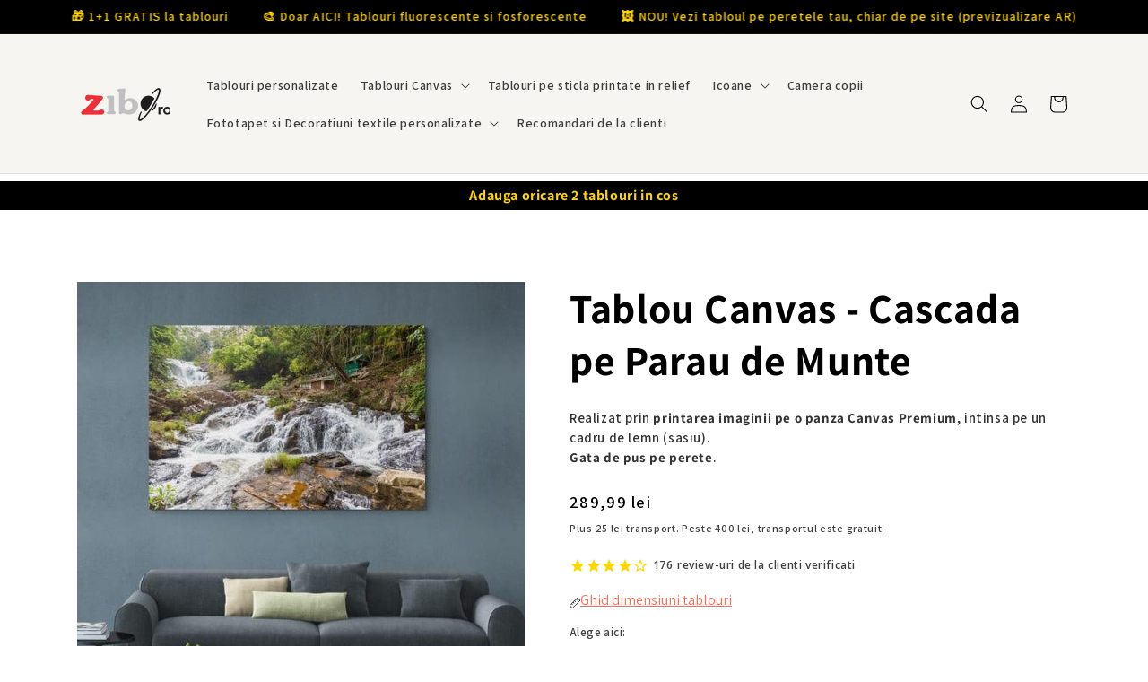

--- FILE ---
content_type: text/html; charset=utf-8
request_url: https://zibo.ro/products/tablou-canvas-cascada-pe-parau-de-munte
body_size: 57170
content:
<script src="//zibo.ro/cdn/shop/files/pandectes-rules.js?v=1029300346202528415"></script>
<!doctype html>
<html class="no-js" lang="ro-RO">

  

  

<meta name="ahrefs-site-verification" content="90e89e8a0284a5d5666677deea3a29db706503aed333b28b774429f3c8a0734d">
<style>
/* CSS-ul pentru FAQ aici */
</style>

  <head>


    <meta name="google-site-verification" content="P8KMZK4MWefqOA8OMLViP5471LhZr0ZAfsHSpBnGJ1Q" />
    
    
<!-- "snippets/limespot.liquid" was not rendered, the associated app was uninstalled -->
    <meta charset="utf-8">
    <meta http-equiv="X-UA-Compatible" content="IE=edge">
    <meta name="viewport" content="width=device-width,initial-scale=1">
    <meta name="theme-color" content="">
    <link rel="canonical" href="https://zibo.ro/products/tablou-canvas-cascada-pe-parau-de-munte">
    <link rel="preconnect" href="https://cdn.shopify.com" crossorigin><link rel="icon" type="image/png" href="//zibo.ro/cdn/shop/files/WhatsApp_Image_2025-05-23_at_09.06.08_3_32x32.jpg?v=1747981231"><link rel="preconnect" href="https://fonts.shopifycdn.com" crossorigin><title>
      Tablou Canvas - Cascada pe Parau de Munte
 &ndash; Zibo.ro</title>

    
    <meta name="description" content="Decoreaza-ti casa cu tabloul &#39;Cascada pe parau de munte&#39; pentru un aer elegant si proaspat.">


    

    

<meta property="og:site_name" content="Zibo.ro">
<meta property="og:url" content="https://zibo.ro/products/tablou-canvas-cascada-pe-parau-de-munte">
<meta property="og:title" content="Tablou Canvas - Cascada pe Parau de Munte">
<meta property="og:type" content="product">
<meta property="og:description" content="Decoreaza-ti casa cu tabloul &#39;Cascada pe parau de munte&#39; pentru un aer elegant si proaspat."><meta property="og:image" content="http://zibo.ro/cdn/shop/files/tablou-canvas-cascada-pe-parau-de-munte-199030.jpg?v=1740437517">
  <meta property="og:image:secure_url" content="https://zibo.ro/cdn/shop/files/tablou-canvas-cascada-pe-parau-de-munte-199030.jpg?v=1740437517">
  <meta property="og:image:width" content="589">
  <meta property="og:image:height" content="589"><meta property="og:price:amount" content="79,99">
  <meta property="og:price:currency" content="RON"><meta name="twitter:card" content="summary_large_image">
<meta name="twitter:title" content="Tablou Canvas - Cascada pe Parau de Munte">
<meta name="twitter:description" content="Decoreaza-ti casa cu tabloul &#39;Cascada pe parau de munte&#39; pentru un aer elegant si proaspat.">


    <script src="//zibo.ro/cdn/shop/t/24/assets/global.js?v=138967679220690932761760459778" defer="defer"></script>
    <script>window.performance && window.performance.mark && window.performance.mark('shopify.content_for_header.start');</script><meta name="google-site-verification" content="P8KMZK4MWefqOA8OMLViP5471LhZr0ZAfsHSpBnGJ1Q">
<meta name="facebook-domain-verification" content="5idhc1uxh1zkkzd15p2pf78d937fy8">
<meta id="shopify-digital-wallet" name="shopify-digital-wallet" content="/52245332138/digital_wallets/dialog">
<link rel="alternate" type="application/json+oembed" href="https://zibo.ro/products/tablou-canvas-cascada-pe-parau-de-munte.oembed">
<script async="async" src="/checkouts/internal/preloads.js?locale=ro-RO"></script>
<script id="shopify-features" type="application/json">{"accessToken":"45968dfc84240878d8e7a0a14543f32f","betas":["rich-media-storefront-analytics"],"domain":"zibo.ro","predictiveSearch":true,"shopId":52245332138,"locale":"ro"}</script>
<script>var Shopify = Shopify || {};
Shopify.shop = "cameradevis-ro.myshopify.com";
Shopify.locale = "ro-RO";
Shopify.currency = {"active":"RON","rate":"1.0"};
Shopify.country = "RO";
Shopify.theme = {"name":"cod google Slide Cart | Copy of (SC)Dawn dev.","id":186024755527,"schema_name":"Dawn","schema_version":"3.0.0","theme_store_id":887,"role":"main"};
Shopify.theme.handle = "null";
Shopify.theme.style = {"id":null,"handle":null};
Shopify.cdnHost = "zibo.ro/cdn";
Shopify.routes = Shopify.routes || {};
Shopify.routes.root = "/";</script>
<script type="module">!function(o){(o.Shopify=o.Shopify||{}).modules=!0}(window);</script>
<script>!function(o){function n(){var o=[];function n(){o.push(Array.prototype.slice.apply(arguments))}return n.q=o,n}var t=o.Shopify=o.Shopify||{};t.loadFeatures=n(),t.autoloadFeatures=n()}(window);</script>
<script id="shop-js-analytics" type="application/json">{"pageType":"product"}</script>
<script defer="defer" async type="module" src="//zibo.ro/cdn/shopifycloud/shop-js/modules/v2/client.init-shop-cart-sync_Df9gEN1s.ro-RO.esm.js"></script>
<script defer="defer" async type="module" src="//zibo.ro/cdn/shopifycloud/shop-js/modules/v2/chunk.common_DMVvBLM8.esm.js"></script>
<script type="module">
  await import("//zibo.ro/cdn/shopifycloud/shop-js/modules/v2/client.init-shop-cart-sync_Df9gEN1s.ro-RO.esm.js");
await import("//zibo.ro/cdn/shopifycloud/shop-js/modules/v2/chunk.common_DMVvBLM8.esm.js");

  window.Shopify.SignInWithShop?.initShopCartSync?.({"fedCMEnabled":true,"windoidEnabled":true});

</script>
<script>(function() {
  var isLoaded = false;
  function asyncLoad() {
    if (isLoaded) return;
    isLoaded = true;
    var urls = ["https:\/\/cdn1.stamped.io\/files\/widget.min.js?shop=cameradevis-ro.myshopify.com","https:\/\/intg.snapchat.com\/shopify\/shopify-scevent-init.js?id=d04307d1-ea06-4d5e-81df-8859d0cd6ddc\u0026shop=cameradevis-ro.myshopify.com","https:\/\/tpi-app.herokuapp.com\/get_script\/6efd0a688fd511ec8b2d7e6ce8cdf6ed.js?v=432486\u0026shop=cameradevis-ro.myshopify.com","https:\/\/analyzely.gropulse.com\/js\/active.js?shop=cameradevis-ro.myshopify.com","https:\/\/cdn.nfcube.com\/eae4d4534e75c1e0fea4ff378b14cdc5.js?shop=cameradevis-ro.myshopify.com","https:\/\/static.klaviyo.com\/onsite\/js\/klaviyo.js?company_id=XE8fZk\u0026shop=cameradevis-ro.myshopify.com"];
    for (var i = 0; i < urls.length; i++) {
      var s = document.createElement('script');
      s.type = 'text/javascript';
      s.async = true;
      s.src = urls[i];
      var x = document.getElementsByTagName('script')[0];
      x.parentNode.insertBefore(s, x);
    }
  };
  if(window.attachEvent) {
    window.attachEvent('onload', asyncLoad);
  } else {
    window.addEventListener('load', asyncLoad, false);
  }
})();</script>
<script id="__st">var __st={"a":52245332138,"offset":7200,"reqid":"0c168c6c-6fdf-4e19-9d2c-f3239efbfefe-1762609602","pageurl":"zibo.ro\/products\/tablou-canvas-cascada-pe-parau-de-munte","u":"af228f7132bd","p":"product","rtyp":"product","rid":6759965851818};</script>
<script>window.ShopifyPaypalV4VisibilityTracking = true;</script>
<script id="captcha-bootstrap">!function(){'use strict';const t='contact',e='account',n='new_comment',o=[[t,t],['blogs',n],['comments',n],[t,'customer']],c=[[e,'customer_login'],[e,'guest_login'],[e,'recover_customer_password'],[e,'create_customer']],r=t=>t.map((([t,e])=>`form[action*='/${t}']:not([data-nocaptcha='true']) input[name='form_type'][value='${e}']`)).join(','),a=t=>()=>t?[...document.querySelectorAll(t)].map((t=>t.form)):[];function s(){const t=[...o],e=r(t);return a(e)}const i='password',u='form_key',d=['recaptcha-v3-token','g-recaptcha-response','h-captcha-response',i],f=()=>{try{return window.sessionStorage}catch{return}},m='__shopify_v',_=t=>t.elements[u];function p(t,e,n=!1){try{const o=window.sessionStorage,c=JSON.parse(o.getItem(e)),{data:r}=function(t){const{data:e,action:n}=t;return t[m]||n?{data:e,action:n}:{data:t,action:n}}(c);for(const[e,n]of Object.entries(r))t.elements[e]&&(t.elements[e].value=n);n&&o.removeItem(e)}catch(o){console.error('form repopulation failed',{error:o})}}const l='form_type',E='cptcha';function T(t){t.dataset[E]=!0}const w=window,h=w.document,L='Shopify',v='ce_forms',y='captcha';let A=!1;((t,e)=>{const n=(g='f06e6c50-85a8-45c8-87d0-21a2b65856fe',I='https://cdn.shopify.com/shopifycloud/storefront-forms-hcaptcha/ce_storefront_forms_captcha_hcaptcha.v1.5.2.iife.js',D={infoText:'Protejat prin hCaptcha',privacyText:'Confidențialitate',termsText:'Condiții'},(t,e,n)=>{const o=w[L][v],c=o.bindForm;if(c)return c(t,g,e,D).then(n);var r;o.q.push([[t,g,e,D],n]),r=I,A||(h.body.append(Object.assign(h.createElement('script'),{id:'captcha-provider',async:!0,src:r})),A=!0)});var g,I,D;w[L]=w[L]||{},w[L][v]=w[L][v]||{},w[L][v].q=[],w[L][y]=w[L][y]||{},w[L][y].protect=function(t,e){n(t,void 0,e),T(t)},Object.freeze(w[L][y]),function(t,e,n,w,h,L){const[v,y,A,g]=function(t,e,n){const i=e?o:[],u=t?c:[],d=[...i,...u],f=r(d),m=r(i),_=r(d.filter((([t,e])=>n.includes(e))));return[a(f),a(m),a(_),s()]}(w,h,L),I=t=>{const e=t.target;return e instanceof HTMLFormElement?e:e&&e.form},D=t=>v().includes(t);t.addEventListener('submit',(t=>{const e=I(t);if(!e)return;const n=D(e)&&!e.dataset.hcaptchaBound&&!e.dataset.recaptchaBound,o=_(e),c=g().includes(e)&&(!o||!o.value);(n||c)&&t.preventDefault(),c&&!n&&(function(t){try{if(!f())return;!function(t){const e=f();if(!e)return;const n=_(t);if(!n)return;const o=n.value;o&&e.removeItem(o)}(t);const e=Array.from(Array(32),(()=>Math.random().toString(36)[2])).join('');!function(t,e){_(t)||t.append(Object.assign(document.createElement('input'),{type:'hidden',name:u})),t.elements[u].value=e}(t,e),function(t,e){const n=f();if(!n)return;const o=[...t.querySelectorAll(`input[type='${i}']`)].map((({name:t})=>t)),c=[...d,...o],r={};for(const[a,s]of new FormData(t).entries())c.includes(a)||(r[a]=s);n.setItem(e,JSON.stringify({[m]:1,action:t.action,data:r}))}(t,e)}catch(e){console.error('failed to persist form',e)}}(e),e.submit())}));const S=(t,e)=>{t&&!t.dataset[E]&&(n(t,e.some((e=>e===t))),T(t))};for(const o of['focusin','change'])t.addEventListener(o,(t=>{const e=I(t);D(e)&&S(e,y())}));const B=e.get('form_key'),M=e.get(l),P=B&&M;t.addEventListener('DOMContentLoaded',(()=>{const t=y();if(P)for(const e of t)e.elements[l].value===M&&p(e,B);[...new Set([...A(),...v().filter((t=>'true'===t.dataset.shopifyCaptcha))])].forEach((e=>S(e,t)))}))}(h,new URLSearchParams(w.location.search),n,t,e,['guest_login'])})(!0,!0)}();</script>
<script integrity="sha256-52AcMU7V7pcBOXWImdc/TAGTFKeNjmkeM1Pvks/DTgc=" data-source-attribution="shopify.loadfeatures" defer="defer" src="//zibo.ro/cdn/shopifycloud/storefront/assets/storefront/load_feature-81c60534.js" crossorigin="anonymous"></script>
<script data-source-attribution="shopify.dynamic_checkout.dynamic.init">var Shopify=Shopify||{};Shopify.PaymentButton=Shopify.PaymentButton||{isStorefrontPortableWallets:!0,init:function(){window.Shopify.PaymentButton.init=function(){};var t=document.createElement("script");t.src="https://zibo.ro/cdn/shopifycloud/portable-wallets/latest/portable-wallets.ro.js",t.type="module",document.head.appendChild(t)}};
</script>
<script data-source-attribution="shopify.dynamic_checkout.buyer_consent">
  function portableWalletsHideBuyerConsent(e){var t=document.getElementById("shopify-buyer-consent"),n=document.getElementById("shopify-subscription-policy-button");t&&n&&(t.classList.add("hidden"),t.setAttribute("aria-hidden","true"),n.removeEventListener("click",e))}function portableWalletsShowBuyerConsent(e){var t=document.getElementById("shopify-buyer-consent"),n=document.getElementById("shopify-subscription-policy-button");t&&n&&(t.classList.remove("hidden"),t.removeAttribute("aria-hidden"),n.addEventListener("click",e))}window.Shopify?.PaymentButton&&(window.Shopify.PaymentButton.hideBuyerConsent=portableWalletsHideBuyerConsent,window.Shopify.PaymentButton.showBuyerConsent=portableWalletsShowBuyerConsent);
</script>
<script data-source-attribution="shopify.dynamic_checkout.cart.bootstrap">document.addEventListener("DOMContentLoaded",(function(){function t(){return document.querySelector("shopify-accelerated-checkout-cart, shopify-accelerated-checkout")}if(t())Shopify.PaymentButton.init();else{new MutationObserver((function(e,n){t()&&(Shopify.PaymentButton.init(),n.disconnect())})).observe(document.body,{childList:!0,subtree:!0})}}));
</script>
<link id="shopify-accelerated-checkout-styles" rel="stylesheet" media="screen" href="https://zibo.ro/cdn/shopifycloud/portable-wallets/latest/accelerated-checkout-backwards-compat.css" crossorigin="anonymous">
<style id="shopify-accelerated-checkout-cart">
        #shopify-buyer-consent {
  margin-top: 1em;
  display: inline-block;
  width: 100%;
}

#shopify-buyer-consent.hidden {
  display: none;
}

#shopify-subscription-policy-button {
  background: none;
  border: none;
  padding: 0;
  text-decoration: underline;
  font-size: inherit;
  cursor: pointer;
}

#shopify-subscription-policy-button::before {
  box-shadow: none;
}

      </style>
<script id="sections-script" data-sections="main-product,product-recommendations,header,footer" defer="defer" src="//zibo.ro/cdn/shop/t/24/compiled_assets/scripts.js?21115"></script>
<script>window.performance && window.performance.mark && window.performance.mark('shopify.content_for_header.end');</script>

<script>
window.addEventListener('mouseover', initLandbot, { once: true });
window.addEventListener('touchstart', initLandbot, { once: true });
var myLandbot;
function initLandbot() {
  if (!myLandbot) {
    var s = document.createElement('script');
    s.type = "module"
    s.async = true;
    s.addEventListener('load', function() {
      var myLandbot = new Landbot.Livechat({
        configUrl: 'https://storage.googleapis.com/landbot.online/v3/H-3063029-HJDT1DVSELPLBDQJ/index.json',
      });
    });
    s.src = 'https://cdn.landbot.io/landbot-3/landbot-3.0.0.mjs';
    var x = document.getElementsByTagName('script')[0];
    x.parentNode.insertBefore(s, x);
  }
}
</script>

    


    <style data-shopify>
      @font-face {
  font-family: Assistant;
  font-weight: 600;
  font-style: normal;
  font-display: swap;
  src: url("//zibo.ro/cdn/fonts/assistant/assistant_n6.b2cbcfa81550fc99b5d970d0ef582eebcbac24e0.woff2") format("woff2"),
       url("//zibo.ro/cdn/fonts/assistant/assistant_n6.5dced1e1f897f561a8304b6ef1c533d81fd1c6e0.woff") format("woff");
}

      @font-face {
  font-family: Assistant;
  font-weight: 700;
  font-style: normal;
  font-display: swap;
  src: url("//zibo.ro/cdn/fonts/assistant/assistant_n7.bf44452348ec8b8efa3aa3068825305886b1c83c.woff2") format("woff2"),
       url("//zibo.ro/cdn/fonts/assistant/assistant_n7.0c887fee83f6b3bda822f1150b912c72da0f7b64.woff") format("woff");
}

      
      
      @font-face {
  font-family: Assistant;
  font-weight: 700;
  font-style: normal;
  font-display: swap;
  src: url("//zibo.ro/cdn/fonts/assistant/assistant_n7.bf44452348ec8b8efa3aa3068825305886b1c83c.woff2") format("woff2"),
       url("//zibo.ro/cdn/fonts/assistant/assistant_n7.0c887fee83f6b3bda822f1150b912c72da0f7b64.woff") format("woff");
}


      :root {
        --font-body-family: Assistant, sans-serif;
        --font-body-style: normal;
        --font-body-weight: 600;

        --font-heading-family: Assistant, sans-serif;
        --font-heading-style: normal;
        --font-heading-weight: 700;

        --font-body-scale: 1.0;
        --font-heading-scale: 1.15;

        --color-base-text: 0, 0, 0;
        --color-shadow: 0, 0, 0;
        --color-base-background-1: 247, 245, 242;
        --color-base-background-2: 255, 255, 255;
        --color-base-solid-button-labels: 255, 212, 0;
        --color-base-outline-button-labels: 255, 107, 87;
        --color-base-accent-1: 0, 0, 0;
        --color-base-accent-2: 0, 0, 0;
        --payment-terms-background-color: #f7f5f2;

        --gradient-base-background-1: linear-gradient(180deg, rgba(NaN, NaN, NaN, 0), rgba(221, 39, 57, 1) 100%);
        --gradient-base-background-2: linear-gradient(180deg, rgba(NaN, NaN, NaN, 0), rgba(221, 39, 57, 1) 100%);
        --gradient-base-accent-1: #000000;
        --gradient-base-accent-2: #000000;

        --media-padding: px;
        --media-border-opacity: 0.05;
        --media-border-width: 0px;
        --media-radius: 0px;
        --media-shadow-opacity: 0.0;
        --media-shadow-horizontal-offset: 0px;
        --media-shadow-vertical-offset: 0px;
        --media-shadow-blur-radius: 0px;

        --page-width: 120rem;
        --page-width-margin: 0rem;

        --card-image-padding: 0.2rem;
        --card-corner-radius: 0.6rem;
        --card-text-alignment: left;
        --card-border-width: 0.0rem;
        --card-border-opacity: 0.15;
        --card-shadow-opacity: 0.1;
        --card-shadow-horizontal-offset: 0.0rem;
        --card-shadow-vertical-offset: 0.0rem;
        --card-shadow-blur-radius: 0.0rem;

        --badge-corner-radius: 1.4rem;

        --popup-border-width: 0px;
        --popup-border-opacity: 0.1;
        --popup-corner-radius: 10px;
        --popup-shadow-opacity: 0.0;
        --popup-shadow-horizontal-offset: 0px;
        --popup-shadow-vertical-offset: 0px;
        --popup-shadow-blur-radius: 0px;

        --drawer-border-width: 0px;
        --drawer-border-opacity: 0.1;
        --drawer-shadow-opacity: 0.0;
        --drawer-shadow-horizontal-offset: 0px;
        --drawer-shadow-vertical-offset: 0px;
        --drawer-shadow-blur-radius: 0px;

        --spacing-sections-desktop: 12px;
        --spacing-sections-mobile: 12px;

        --grid-desktop-vertical-spacing: 8px;
        --grid-desktop-horizontal-spacing: 8px;
        --grid-mobile-vertical-spacing: 4px;
        --grid-mobile-horizontal-spacing: 4px;

        --text-boxes-border-opacity: 0.0;
        --text-boxes-border-width: 0px;
        --text-boxes-radius: 0px;
        --text-boxes-shadow-opacity: 0.0;
        --text-boxes-shadow-horizontal-offset: 0px;
        --text-boxes-shadow-vertical-offset: 0px;
        --text-boxes-shadow-blur-radius: 0px;

        --buttons-radius: 8px;
        --buttons-radius-outset: 9px;
        --buttons-border-width: 1px;
        --buttons-border-opacity: 1.0;
        --buttons-shadow-opacity: 0.15;
        --buttons-shadow-horizontal-offset: 0px;
        --buttons-shadow-vertical-offset: 0px;
        --buttons-shadow-blur-radius: 10px;
        --buttons-border-offset: 0.3px;

        --inputs-radius: 2px;
        --inputs-border-width: 0px;
        --inputs-border-opacity: 0.55;
        --inputs-shadow-opacity: 0.0;
        --inputs-shadow-horizontal-offset: 0px;
        --inputs-margin-offset: 0px;
        --inputs-shadow-vertical-offset: 0px;
        --inputs-shadow-blur-radius: 5px;
        --inputs-radius-outset: 2px;

        --variant-pills-radius: 6px;
        --variant-pills-border-width: 1px;
        --variant-pills-border-opacity: 0.55;
        --variant-pills-shadow-opacity: 0.0;
        --variant-pills-shadow-horizontal-offset: 0px;
        --variant-pills-shadow-vertical-offset: 0px;
        --variant-pills-shadow-blur-radius: 0px;
      }

      *,
      *::before,
      *::after {
        box-sizing: inherit;
      }

      html {
        box-sizing: border-box;
        font-size: calc(var(--font-body-scale) * 62.5%);
        height: 100%;
      }

      body {
        display: grid;
        grid-template-rows: auto auto 1fr auto;
        grid-template-columns: 100%;
        min-height: 100%;
        margin: 0;
        font-size: 1.5rem;
        letter-spacing: 0.06rem;
        line-height: calc(1 + 0.8 / var(--font-body-scale));
        font-family: var(--font-body-family);
        font-style: var(--font-body-style);
        font-weight: var(--font-body-weight);
      }

      @media screen and (min-width: 750px) {
        body {
          font-size: 1.6rem;
        }
      }
    </style>

    <link href="//zibo.ro/cdn/shop/t/24/assets/base.css?v=106943749779969539231761402559" rel="stylesheet" type="text/css" media="all" />
<link rel="preload" as="font" href="//zibo.ro/cdn/fonts/assistant/assistant_n6.b2cbcfa81550fc99b5d970d0ef582eebcbac24e0.woff2" type="font/woff2" crossorigin><link rel="preload" as="font" href="//zibo.ro/cdn/fonts/assistant/assistant_n7.bf44452348ec8b8efa3aa3068825305886b1c83c.woff2" type="font/woff2" crossorigin><link
        rel="stylesheet"
        href="//zibo.ro/cdn/shop/t/24/assets/component-predictive-search.css?v=165644661289088488651760459778"
        media="print"
        onload="this.media='all'"
      ><script>
      document.documentElement.className = document.documentElement.className.replace('no-js', 'js');
      if (Shopify.designMode) {
        document.documentElement.classList.add('shopify-design-mode');
      }
    </script>
    
    <!-- Google Tag Manager -->
    <script>
      (function(w,d,s,l,i){w[l]=w[l]||[];w[l].push({'gtm.start':
      new Date().getTime(),event:'gtm.js'});var f=d.getElementsByTagName(s)[0],
      j=d.createElement(s),dl=l!='dataLayer'?'&l='+l:'';j.async=true;j.src=
      'https://www.googletagmanager.com/gtm.js?id='+i+dl;f.parentNode.insertBefore(j,f);
      })(window,document,'script','dataLayer','GTM-NTNQKVV');
    </script>
    <!-- End Google Tag Manager -->
    <link href="//zibo.ro/cdn/shop/t/24/assets/teeinblue-custom.css?v=80978293548988403491760459778" rel="stylesheet" type="text/css" media="all" />
    <script src="//zibo.ro/cdn/shop/t/24/assets/teeinblue-custom.js?v=76343755914018607171760459778" type="text/javascript"></script>
  <!-- BEGIN app block: shopify://apps/pandectes-gdpr/blocks/banner/58c0baa2-6cc1-480c-9ea6-38d6d559556a -->
  
    <script>
      if (!window.PandectesRulesSettings) {
        window.PandectesRulesSettings = {"store":{"id":52245332138,"adminMode":false,"headless":false,"storefrontRootDomain":"","checkoutRootDomain":"","storefrontAccessToken":""},"banner":{"revokableTrigger":false,"cookiesBlockedByDefault":"7","hybridStrict":false,"isActive":true},"geolocation":{"auOnly":false,"brOnly":false,"caOnly":false,"chOnly":false,"euOnly":false,"jpOnly":false,"nzOnly":false,"thOnly":false,"zaOnly":false,"canadaOnly":false,"canadaLaw25":false,"canadaPipeda":false,"globalVisibility":true},"blocker":{"isActive":false,"googleConsentMode":{"isActive":true,"id":"","analyticsId":"G-4XJ42M6BRL","onlyGtm":false,"adwordsId":"AW-9202933672","adStorageCategory":4,"analyticsStorageCategory":2,"functionalityStorageCategory":1,"personalizationStorageCategory":1,"securityStorageCategory":0,"customEvent":true,"redactData":false,"urlPassthrough":false,"dataLayerProperty":"dataLayer","waitForUpdate":500,"useNativeChannel":false,"debugMode":false},"facebookPixel":{"isActive":true,"id":"277247476907616","ldu":false},"microsoft":{"isActive":true,"uetTags":""},"clarity":{"isActive":false,"id":""},"rakuten":{"isActive":true,"cmp":false,"ccpa":false},"gpcIsActive":true,"klaviyoIsActive":true,"defaultBlocked":7,"patterns":{"whiteList":[],"blackList":{"1":[],"2":[],"4":[],"8":[]},"iframesWhiteList":[],"iframesBlackList":{"1":[],"2":[],"4":[],"8":[]},"beaconsWhiteList":[],"beaconsBlackList":{"1":[],"2":[],"4":[],"8":[]}}}};
        window.PandectesRulesSettings.auto = true;
        const rulesScript = document.createElement('script');
        rulesScript.src = "https://cdn.shopify.com/extensions/019a34e6-3ef6-7ede-ab75-5e1ed9ed558e/gdpr-197/assets/pandectes-rules.js";
        const firstChild = document.head.firstChild;
        document.head.insertBefore(rulesScript, firstChild);
      }
    </script>
  
  <script>
    
      window.PandectesSettings = {"store":{"id":52245332138,"plan":"plus","theme":"Copy of Slide Cart | Copy of (SC)Dawn dev.","primaryLocale":"ro","adminMode":false,"headless":false,"storefrontRootDomain":"","checkoutRootDomain":"","storefrontAccessToken":""},"tsPublished":1759655560,"declaration":{"declDays":"","declName":"","declPath":"","declType":"","isActive":false,"showType":true,"declHours":"","declYears":"","declDomain":"","declMonths":"","declMinutes":"","declPurpose":"","declSeconds":"","declSession":"","showPurpose":false,"declProvider":"","showProvider":true,"declIntroText":"","declRetention":"","declFirstParty":"","declThirdParty":"","showDateGenerated":true},"language":{"unpublished":[],"languageMode":"Single","fallbackLanguage":"ro","languageDetection":"locale","languagesSupported":[]},"texts":{"managed":{"headerText":{"ro":"Bine ai venit pe Zibo.ro!"},"consentText":{"ro":"\nTe invit sa accepti cookie-uri si tehnologii similare pentru ati oferi o experienta placuta, analize si oferte personalizate.🍪✨\n<p>Poti accepta, refuza sau seta preferintele.\n<p>Pt mai multe detalii, viziteaza <a href='https://business.safety.google/privacy/' target='_blank'>Politica de confidentialitate Google</a>. \n"},"linkText":{"ro":"Afla mai multe"},"imprintText":{"ro":"Imprima"},"googleLinkText":{"ro":"Termenii de confidențialitate Google"},"allowButtonText":{"ro":"Accept"},"denyButtonText":{"ro":"Nu accept"},"dismissButtonText":{"ro":"Bine"},"leaveSiteButtonText":{"ro":"Părăsiți acest site"},"preferencesButtonText":{"ro":"Preferinte"},"cookiePolicyText":{"ro":"Politica privind cookie-urile"},"preferencesPopupTitleText":{"ro":"Gestionați preferințele de consimțământ"},"preferencesPopupIntroText":{"ro":"Folosim cookie-uri pentru a optimiza funcționalitatea site-ului web, a analiza performanța și a vă oferi experiență personalizată. Unele cookie-uri sunt esențiale pentru ca site-ul web să funcționeze și să funcționeze corect. Aceste cookie-uri nu pot fi dezactivate. În această fereastră puteți gestiona preferința dvs. pentru cookie-uri."},"preferencesPopupSaveButtonText":{"ro":"Salvați preferințele"},"preferencesPopupCloseButtonText":{"ro":"Închide"},"preferencesPopupAcceptAllButtonText":{"ro":"Accepta toate"},"preferencesPopupRejectAllButtonText":{"ro":"Respingeți toate"},"cookiesDetailsText":{"ro":"Detalii despre cookie-uri"},"preferencesPopupAlwaysAllowedText":{"ro":"Mereu permis"},"accessSectionParagraphText":{"ro":"Aveți dreptul de a vă putea accesa datele în orice moment."},"accessSectionTitleText":{"ro":"Portabilitatea datelor"},"accessSectionAccountInfoActionText":{"ro":"Date personale"},"accessSectionDownloadReportActionText":{"ro":"Descarca toate"},"accessSectionGDPRRequestsActionText":{"ro":"Solicitări ale persoanei vizate"},"accessSectionOrdersRecordsActionText":{"ro":"Comenzi"},"rectificationSectionParagraphText":{"ro":"Aveți dreptul de a solicita actualizarea datelor dvs. ori de câte ori credeți că este adecvat."},"rectificationSectionTitleText":{"ro":"Rectificarea datelor"},"rectificationCommentPlaceholder":{"ro":"Descrieți ce doriți să fiți actualizat"},"rectificationCommentValidationError":{"ro":"Comentariul este obligatoriu"},"rectificationSectionEditAccountActionText":{"ro":"Solicitați o actualizare"},"erasureSectionTitleText":{"ro":"Dreptul de a fi uitat"},"erasureSectionParagraphText":{"ro":"Aveți dreptul să solicitați ștergerea tuturor datelor dvs. După aceea, nu veți mai putea accesa contul dvs."},"erasureSectionRequestDeletionActionText":{"ro":"Solicitați ștergerea datelor cu caracter personal"},"consentDate":{"ro":"Data consimțământului"},"consentId":{"ro":"ID de consimțământ"},"consentSectionChangeConsentActionText":{"ro":"Schimbați preferința de consimțământ"},"consentSectionConsentedText":{"ro":"Ați fost de acord cu politica de cookie-uri a acestui site web pe"},"consentSectionNoConsentText":{"ro":"Nu ați consimțit politica de cookie-uri a acestui site web."},"consentSectionTitleText":{"ro":"Consimțământul dumneavoastră pentru cookie-uri"},"consentStatus":{"ro":"Preferință de consimțământ"},"confirmationFailureMessage":{"ro":"Solicitarea dvs. nu a fost confirmată. Încercați din nou și dacă problema persistă, contactați proprietarul magazinului pentru asistență"},"confirmationFailureTitle":{"ro":"A apărut o problemă"},"confirmationSuccessMessage":{"ro":"Vom reveni în curând la cererea dvs."},"confirmationSuccessTitle":{"ro":"Solicitarea dvs. este confirmată"},"guestsSupportEmailFailureMessage":{"ro":"Solicitarea dvs. nu a fost trimisă. Încercați din nou și dacă problema persistă, contactați proprietarul magazinului pentru asistență."},"guestsSupportEmailFailureTitle":{"ro":"A apărut o problemă"},"guestsSupportEmailPlaceholder":{"ro":"Adresa de e-mail"},"guestsSupportEmailSuccessMessage":{"ro":"Dacă sunteți înregistrat ca client al acestui magazin, în curând veți primi un e-mail cu instrucțiuni despre cum să procedați."},"guestsSupportEmailSuccessTitle":{"ro":"Vă mulțumim pentru cererea dvs"},"guestsSupportEmailValidationError":{"ro":"E-mailul nu este valid"},"guestsSupportInfoText":{"ro":"Vă rugăm să vă conectați cu contul dvs. de client pentru a continua."},"submitButton":{"ro":"Trimite"},"submittingButton":{"ro":"Se trimite ..."},"cancelButton":{"ro":"Anulare"},"declIntroText":{"ro":"Folosim cookie-uri pentru a optimiza funcționalitatea site-ului web, pentru a analiza performanța și pentru a vă oferi o experiență personalizată. Unele cookie-uri sunt esențiale pentru ca site-ul să funcționeze și să funcționeze corect. Aceste cookie-uri nu pot fi dezactivate. În această fereastră vă puteți gestiona preferințele de cookie-uri."},"declName":{"ro":"Nume"},"declPurpose":{"ro":"Scop"},"declType":{"ro":"Tip"},"declRetention":{"ro":"Retenţie"},"declProvider":{"ro":"Furnizor"},"declFirstParty":{"ro":"First-party"},"declThirdParty":{"ro":"Terț"},"declSeconds":{"ro":"secunde"},"declMinutes":{"ro":"minute"},"declHours":{"ro":"ore"},"declDays":{"ro":"zile"},"declWeeks":{"ro":"săptămână(i)"},"declMonths":{"ro":"luni"},"declYears":{"ro":"ani"},"declSession":{"ro":"Sesiune"},"declDomain":{"ro":"Domeniu"},"declPath":{"ro":"cale"}},"categories":{"strictlyNecessaryCookiesTitleText":{"ro":"Cookie-uri strict necesare"},"strictlyNecessaryCookiesDescriptionText":{"ro":"Aceste cookie-uri sunt esențiale pentru a vă permite să vă deplasați pe site-ul web și să utilizați caracteristicile acestuia, cum ar fi accesarea zonelor securizate ale site-ului web. Site-ul web nu poate funcționa corect fără aceste cookie-uri."},"functionalityCookiesTitleText":{"ro":"Cookie-uri funcționale"},"functionalityCookiesDescriptionText":{"ro":"Aceste cookie-uri permit site-ului să ofere funcționalități și personalizare îmbunătățite. Acestea pot fi setate de noi sau de furnizori terți ale căror servicii le-am adăugat pe paginile noastre. Dacă nu permiteți aceste cookie-uri, este posibil ca unele sau toate aceste servicii să nu funcționeze corect."},"performanceCookiesTitleText":{"ro":"Cookie-uri de performanță"},"performanceCookiesDescriptionText":{"ro":"Aceste cookie-uri ne permit să monitorizăm și să îmbunătățim performanța site-ului nostru web. De exemplu, acestea ne permit să numărăm vizitele, să identificăm sursele de trafic și să vedem ce părți ale site-ului sunt cele mai populare."},"targetingCookiesTitleText":{"ro":"Cookie-uri de direcționare"},"targetingCookiesDescriptionText":{"ro":"Aceste cookie-uri pot fi setate prin intermediul site-ului nostru de către partenerii noștri publicitari. Acestea pot fi utilizate de acele companii pentru a-ți construi un profil al intereselor și pentru a-ți arăta reclame relevante pe alte site-uri. Nu stochează în mod direct informații personale, ci se bazează pe identificarea unică a browserului și a dispozitivului dvs. de internet. Dacă nu permiteți aceste cookie-uri, veți experimenta publicitate mai puțin direcționată."},"unclassifiedCookiesTitleText":{"ro":"Cookie-uri neclasificate"},"unclassifiedCookiesDescriptionText":{"ro":"Cookie-urile neclasificate sunt cookie-uri pe care suntem în curs de clasificare, împreună cu furnizorii de cookie-uri individuale."}},"auto":{}},"library":{"previewMode":false,"fadeInTimeout":0,"defaultBlocked":7,"showLink":true,"showImprintLink":false,"showGoogleLink":true,"enabled":true,"cookie":{"expiryDays":365,"secure":true,"domain":""},"dismissOnScroll":false,"dismissOnWindowClick":false,"dismissOnTimeout":false,"palette":{"popup":{"background":"#FFFCFC","backgroundForCalculations":{"a":1,"b":252,"g":252,"r":255},"text":"#404040"},"button":{"background":"#FF6B57","backgroundForCalculations":{"a":1,"b":87,"g":107,"r":255},"text":"#404040","textForCalculation":{"a":1,"b":64,"g":64,"r":64},"border":"transparent"}},"content":{"href":"/pages/policita-de-confidentialitate","imprintHref":"","close":"&#10005;","target":"_blank","logo":"<img class=\"cc-banner-logo\" style=\"max-height: 26px;\" src=\"https://cameradevis-ro.myshopify.com/cdn/shop/files/pandectes-banner-logo.png\" alt=\"Cookie banner\" />"},"window":"<div role=\"dialog\" aria-labelledby=\"cookieconsent:head\" aria-describedby=\"cookieconsent:desc\" id=\"pandectes-banner\" class=\"cc-window-wrapper cc-popup-wrapper\"><div class=\"pd-cookie-banner-window cc-window {{classes}}\"><!--googleoff: all-->{{children}}<!--googleon: all--></div></div>","compliance":{"custom":"<div class=\"cc-compliance cc-highlight\">{{preferences}}{{allow}}{{deny}}</div>"},"type":"custom","layouts":{"basic":"{{logo}}{{header}}{{messagelink}}{{compliance}}"},"position":"popup","theme":"block","revokable":false,"animateRevokable":false,"revokableReset":false,"revokableLogoUrl":"","revokablePlacement":"bottom-left","revokableMarginHorizontal":15,"revokableMarginVertical":15,"static":false,"autoAttach":true,"hasTransition":true,"blacklistPage":[""],"elements":{"close":"<button aria-label=\"\" type=\"button\" class=\"cc-close\">{{close}}</button>","dismiss":"<button type=\"button\" class=\"cc-btn cc-btn-decision cc-dismiss\">{{dismiss}}</button>","allow":"<button type=\"button\" class=\"cc-btn cc-btn-decision cc-allow\">{{allow}}</button>","deny":"<button type=\"button\" class=\"cc-btn cc-btn-decision cc-deny\">{{deny}}</button>","preferences":"<button type=\"button\" class=\"cc-btn cc-settings\" onclick=\"Pandectes.fn.openPreferences()\">{{preferences}}</button>"}},"geolocation":{"auOnly":false,"brOnly":false,"caOnly":false,"chOnly":false,"euOnly":false,"jpOnly":false,"nzOnly":false,"thOnly":false,"zaOnly":false,"canadaOnly":false,"canadaLaw25":false,"canadaPipeda":false,"globalVisibility":true},"dsr":{"guestsSupport":false,"accessSectionDownloadReportAuto":false},"banner":{"resetTs":1741687561,"extraCss":"        .cc-banner-logo {max-width: 24em!important;}    @media(min-width: 768px) {.cc-window.cc-floating{max-width: 24em!important;width: 24em!important;}}    .cc-message, .pd-cookie-banner-window .cc-header, .cc-logo {text-align: center}    .cc-window-wrapper{z-index: 2147483647;-webkit-transition: opacity 1s ease;  transition: opacity 1s ease;}    .cc-window{z-index: 2147483647;font-family: inherit;}    .pd-cookie-banner-window .cc-header{font-family: inherit;}    .pd-cp-ui{font-family: inherit; background-color: #FFFCFC;color:#404040;}    button.pd-cp-btn, a.pd-cp-btn{background-color:#FF6B57;color:#404040!important;}    input + .pd-cp-preferences-slider{background-color: rgba(64, 64, 64, 0.3)}    .pd-cp-scrolling-section::-webkit-scrollbar{background-color: rgba(64, 64, 64, 0.3)}    input:checked + .pd-cp-preferences-slider{background-color: rgba(64, 64, 64, 1)}    .pd-cp-scrolling-section::-webkit-scrollbar-thumb {background-color: rgba(64, 64, 64, 1)}    .pd-cp-ui-close{color:#404040;}    .pd-cp-preferences-slider:before{background-color: #FFFCFC}    .pd-cp-title:before {border-color: #404040!important}    .pd-cp-preferences-slider{background-color:#404040}    .pd-cp-toggle{color:#404040!important}    @media(max-width:699px) {.pd-cp-ui-close-top svg {fill: #404040}}    .pd-cp-toggle:hover,.pd-cp-toggle:visited,.pd-cp-toggle:active{color:#404040!important}    .pd-cookie-banner-window {box-shadow: 0 0 18px rgb(0 0 0 / 20%);}  ","customJavascript":{"useButtons":true},"showPoweredBy":false,"logoHeight":26,"revokableTrigger":false,"hybridStrict":false,"cookiesBlockedByDefault":"7","isActive":true,"implicitSavePreferences":false,"cookieIcon":false,"blockBots":false,"showCookiesDetails":true,"hasTransition":true,"blockingPage":false,"showOnlyLandingPage":false,"leaveSiteUrl":"https://pandectes.io","linkRespectStoreLang":false},"cookies":{"0":[{"name":"shopify_pay_redirect","type":"http","domain":"cameradevis.ro","path":"/","provider":"Shopify","firstParty":true,"retention":"1 hour(s)","session":false,"expires":1,"unit":"declHours","purpose":{"ro":"Cookie-ul este necesar pentru funcția securizată de checkout și plată de pe site. Această funcție este oferită de shopify.com."}},{"name":"_tracking_consent","type":"http","domain":".cameradevis.ro","path":"/","provider":"Shopify","firstParty":true,"retention":"1 year(s)","session":false,"expires":1,"unit":"declYears","purpose":{"ro":"Preferințe de urmărire."}},{"name":"keep_alive","type":"http","domain":"cameradevis.ro","path":"/","provider":"Shopify","firstParty":true,"retention":"30 minute(s)","session":false,"expires":30,"unit":"declMinutes","purpose":{"ro":"Folosit în legătură cu localizarea cumpărătorului."}},{"name":"cart_currency","type":"http","domain":"cameradevis.ro","path":"/","provider":"Shopify","firstParty":true,"retention":"2 week(s)","session":false,"expires":2,"unit":"declWeeks","purpose":{"ro":"Cookie-ul este necesar pentru funcția securizată de checkout și plată de pe site. Această funcție este oferită de shopify.com."}},{"name":"secure_customer_sig","type":"http","domain":"cameradevis.ro","path":"/","provider":"Shopify","firstParty":true,"retention":"1 year(s)","session":false,"expires":1,"unit":"declYears","purpose":{"ro":"Folosit în legătură cu autentificarea clientului."}},{"name":"localization","type":"http","domain":"cameradevis.ro","path":"/","provider":"Shopify","firstParty":true,"retention":"1 year(s)","session":false,"expires":1,"unit":"declYears","purpose":{"ro":"Localizarea magazinului Shopify"}},{"name":"_pandectes_gdpr","type":"http","domain":".cameradevis.ro","path":"/","provider":"Pandectes","firstParty":true,"retention":"1 year(s)","session":false,"expires":1,"unit":"declYears","purpose":{"ro":"Folosit pentru funcționalitatea bannerului de consimțământ pentru cookie-uri."}}],"1":[],"2":[{"name":"_landing_page","type":"http","domain":".cameradevis.ro","path":"/","provider":"Shopify","firstParty":true,"retention":"2 week(s)","session":false,"expires":2,"unit":"declWeeks","purpose":{"ro":"Urmărește paginile de destinație."}},{"name":"_shopify_sa_t","type":"http","domain":".cameradevis.ro","path":"/","provider":"Shopify","firstParty":true,"retention":"30 minute(s)","session":false,"expires":30,"unit":"declMinutes","purpose":{"ro":"Analize Shopify legate de marketing și recomandări."}},{"name":"_shopify_sa_p","type":"http","domain":".cameradevis.ro","path":"/","provider":"Shopify","firstParty":true,"retention":"30 minute(s)","session":false,"expires":30,"unit":"declMinutes","purpose":{"ro":"Analize Shopify legate de marketing și recomandări."}},{"name":"_orig_referrer","type":"http","domain":".cameradevis.ro","path":"/","provider":"Shopify","firstParty":true,"retention":"2 week(s)","session":false,"expires":2,"unit":"declWeeks","purpose":{"ro":"Urmărește paginile de destinație."}},{"name":"_ga","type":"http","domain":".cameradevis.ro","path":"/","provider":"Google","firstParty":true,"retention":"1 year(s)","session":false,"expires":1,"unit":"declYears","purpose":{"ro":"Cookie-ul este setat de Google Analytics cu funcționalitate necunoscută"}},{"name":"_shopify_y","type":"http","domain":".cameradevis.ro","path":"/","provider":"Shopify","firstParty":true,"retention":"1 year(s)","session":false,"expires":1,"unit":"declYears","purpose":{"ro":"Analize Shopify."}},{"name":"_shopify_s","type":"http","domain":".cameradevis.ro","path":"/","provider":"Shopify","firstParty":true,"retention":"30 minute(s)","session":false,"expires":30,"unit":"declMinutes","purpose":{"ro":"Analize Shopify."}},{"name":"_shopify_s","type":"http","domain":"ro","path":"/","provider":"Shopify","firstParty":false,"retention":"Session","session":true,"expires":1,"unit":"declSeconds","purpose":{"ro":"Analize Shopify."}},{"name":"_ga_*","type":"http","domain":".cameradevis.ro","path":"/","provider":"Google","firstParty":true,"retention":"1 year(s)","session":false,"expires":1,"unit":"declYears","purpose":{"ro":""}}],"4":[{"name":"_tt_enable_cookie","type":"http","domain":".cameradevis.ro","path":"/","provider":"TikTok","firstParty":true,"retention":"3 month(s)","session":false,"expires":3,"unit":"declMonths","purpose":{"ro":"Folosit pentru a identifica un vizitator."}},{"name":"_ttp","type":"http","domain":".cameradevis.ro","path":"/","provider":"TikTok","firstParty":true,"retention":"3 month(s)","session":false,"expires":3,"unit":"declMonths","purpose":{"ro":"Pentru a măsura și îmbunătăți performanța campaniilor dvs. publicitare și pentru a personaliza experiența utilizatorului (inclusiv reclamele) pe TikTok."}},{"name":"_pin_unauth","type":"http","domain":"cameradevis.ro","path":"/","provider":"Pinterest","firstParty":true,"retention":"1 year(s)","session":false,"expires":1,"unit":"declYears","purpose":{"ro":"Folosit pentru a grupa acțiuni pentru utilizatorii care nu pot fi identificați de Pinterest."}},{"name":"_gcl_au","type":"http","domain":".cameradevis.ro","path":"/","provider":"Google","firstParty":true,"retention":"3 month(s)","session":false,"expires":3,"unit":"declMonths","purpose":{"ro":"Cookie-ul este plasat de Google Tag Manager pentru a urmări conversiile."}},{"name":"__kla_id","type":"http","domain":"cameradevis.ro","path":"/","provider":"Klaviyo","firstParty":true,"retention":"1 year(s)","session":false,"expires":1,"unit":"declYears","purpose":{"ro":"Urmărește când cineva dă clic printr-un e-mail Klaviyo către site-ul tău web"}},{"name":"_fbp","type":"http","domain":".cameradevis.ro","path":"/","provider":"Facebook","firstParty":true,"retention":"3 month(s)","session":false,"expires":3,"unit":"declMonths","purpose":{"ro":"Cookie-ul este plasat de Facebook pentru a urmări vizitele pe site-uri web."}},{"name":"_scid","type":"http","domain":".cameradevis.ro","path":"/","provider":"Snapchat","firstParty":true,"retention":"1 year(s)","session":false,"expires":1,"unit":"declYears","purpose":{"ro":"Folosit de Snapchat pentru a ajuta la identificarea unui vizitator."}}],"8":[{"name":"__v_anl__oct__","type":"http","domain":"cameradevis.ro","path":"/","provider":"Unknown","firstParty":true,"retention":"1 month(s)","session":false,"expires":1,"unit":"declMonths","purpose":{"ro":""}},{"name":"__v_anl__cct__","type":"http","domain":"cameradevis.ro","path":"/","provider":"Unknown","firstParty":true,"retention":"1 month(s)","session":false,"expires":1,"unit":"declMonths","purpose":{"ro":""}},{"name":"__v_anl__u__","type":"http","domain":"cameradevis.ro","path":"/","provider":"Unknown","firstParty":true,"retention":"1 week(s)","session":false,"expires":1,"unit":"declWeeks","purpose":{"ro":""}},{"name":"_scid_r","type":"http","domain":".cameradevis.ro","path":"/","provider":"Unknown","firstParty":true,"retention":"1 year(s)","session":false,"expires":1,"unit":"declYears","purpose":{"ro":""}},{"name":"wpm-test-cookie","type":"http","domain":"ro","path":"/","provider":"Unknown","firstParty":false,"retention":"Session","session":true,"expires":1,"unit":"declSeconds","purpose":{"ro":""}},{"name":"wpm-test-cookie","type":"http","domain":"cameradevis.ro","path":"/","provider":"Unknown","firstParty":true,"retention":"Session","session":true,"expires":1,"unit":"declSeconds","purpose":{"ro":""}},{"name":"_ScCbts","type":"http","domain":".cameradevis.ro","path":"/","provider":"Unknown","firstParty":true,"retention":"1 week(s)","session":false,"expires":1,"unit":"declWeeks","purpose":{"ro":""}},{"name":"ttcsid","type":"http","domain":".cameradevis.ro","path":"/","provider":"Unknown","firstParty":true,"retention":"3 month(s)","session":false,"expires":3,"unit":"declMonths","purpose":{"ro":""}},{"name":"ttcsid_C8A9TE7V9S6R0CDUE2VG","type":"http","domain":".cameradevis.ro","path":"/","provider":"Unknown","firstParty":true,"retention":"3 month(s)","session":false,"expires":3,"unit":"declMonths","purpose":{"ro":""}}]},"blocker":{"isActive":false,"googleConsentMode":{"id":"","onlyGtm":false,"analyticsId":"G-4XJ42M6BRL","adwordsId":"AW-9202933672","isActive":true,"adStorageCategory":4,"analyticsStorageCategory":2,"personalizationStorageCategory":1,"functionalityStorageCategory":1,"customEvent":true,"securityStorageCategory":0,"redactData":false,"urlPassthrough":false,"dataLayerProperty":"dataLayer","waitForUpdate":500,"useNativeChannel":false,"debugMode":false},"facebookPixel":{"id":"277247476907616","isActive":true,"ldu":false},"microsoft":{"isActive":true,"uetTags":""},"rakuten":{"isActive":true,"cmp":false,"ccpa":false},"klaviyoIsActive":true,"gpcIsActive":true,"clarity":{"isActive":false,"id":""},"defaultBlocked":7,"patterns":{"whiteList":[],"blackList":{"1":[],"2":[],"4":[],"8":[]},"iframesWhiteList":[],"iframesBlackList":{"1":[],"2":[],"4":[],"8":[]},"beaconsWhiteList":[],"beaconsBlackList":{"1":[],"2":[],"4":[],"8":[]}}}};
    
    window.addEventListener('DOMContentLoaded', function(){
      const script = document.createElement('script');
      script.src = "https://cdn.shopify.com/extensions/019a34e6-3ef6-7ede-ab75-5e1ed9ed558e/gdpr-197/assets/pandectes-core.js";
      script.defer = true;
      document.body.appendChild(script);
    })
  </script>


<!-- END app block --><!-- BEGIN app block: shopify://apps/teeinblue-product-personalizer/blocks/product-personalizer/67212f31-32b0-450c-97dd-7e182a5fac7b -->


  <!-- teeinblue scripts -->
  <script>
    window.teeinblueShop = {
      shopCurrency: "RON",
    
      moneyFormat: "{{amount_with_comma_separator}} lei",
    
    };
  </script>

  

  

  
    
    
    
    
    
    
    
    
    
    
    

    

    
    <script id="teeinblue-product-data">
      window.teeinblueCampaign = {
        
        isTeeInBlueProduct: false,
        isPlatformProduct: false,
        productId: 6759965851818,
        variantsById: {
          
          "40366052343978": {
            ...({"id":40366052343978,"title":"120 x 80 cm \/ Culori de zi","option1":"120 x 80 cm","option2":"Culori de zi","option3":null,"sku":"S6627M","requires_shipping":true,"taxable":true,"featured_image":null,"available":true,"name":"Tablou Canvas - Cascada pe Parau de Munte - 120 x 80 cm \/ Culori de zi","public_title":"120 x 80 cm \/ Culori de zi","options":["120 x 80 cm","Culori de zi"],"price":28999,"weight":0,"compare_at_price":null,"inventory_management":null,"barcode":null,"requires_selling_plan":false,"selling_plan_allocations":[]}),
            inventory_policy: "continue",
          },
          
          "52668589900103": {
            ...({"id":52668589900103,"title":"120 x 80 cm \/ Fluorescent","option1":"120 x 80 cm","option2":"Fluorescent","option3":null,"sku":"S6627M-F","requires_shipping":true,"taxable":true,"featured_image":null,"available":true,"name":"Tablou Canvas - Cascada pe Parau de Munte - 120 x 80 cm \/ Fluorescent","public_title":"120 x 80 cm \/ Fluorescent","options":["120 x 80 cm","Fluorescent"],"price":30999,"weight":0,"compare_at_price":null,"inventory_management":null,"barcode":null,"requires_selling_plan":false,"selling_plan_allocations":[]}),
            inventory_policy: "continue",
          },
          
          "52668589932871": {
            ...({"id":52668589932871,"title":"120 x 80 cm \/ Fosforescent","option1":"120 x 80 cm","option2":"Fosforescent","option3":null,"sku":"S6627M-FS","requires_shipping":true,"taxable":true,"featured_image":null,"available":true,"name":"Tablou Canvas - Cascada pe Parau de Munte - 120 x 80 cm \/ Fosforescent","public_title":"120 x 80 cm \/ Fosforescent","options":["120 x 80 cm","Fosforescent"],"price":32999,"weight":0,"compare_at_price":null,"inventory_management":null,"barcode":null,"requires_selling_plan":false,"selling_plan_allocations":[]}),
            inventory_policy: "continue",
          },
          
          "40366052311210": {
            ...({"id":40366052311210,"title":"90 x 60  cm \/ Culori de zi","option1":"90 x 60  cm","option2":"Culori de zi","option3":null,"sku":"S6628M","requires_shipping":true,"taxable":true,"featured_image":null,"available":true,"name":"Tablou Canvas - Cascada pe Parau de Munte - 90 x 60  cm \/ Culori de zi","public_title":"90 x 60  cm \/ Culori de zi","options":["90 x 60  cm","Culori de zi"],"price":23999,"weight":0,"compare_at_price":null,"inventory_management":null,"barcode":null,"requires_selling_plan":false,"selling_plan_allocations":[]}),
            inventory_policy: "continue",
          },
          
          "52668589965639": {
            ...({"id":52668589965639,"title":"90 x 60  cm \/ Fluorescent","option1":"90 x 60  cm","option2":"Fluorescent","option3":null,"sku":"S6628M-F","requires_shipping":true,"taxable":true,"featured_image":null,"available":true,"name":"Tablou Canvas - Cascada pe Parau de Munte - 90 x 60  cm \/ Fluorescent","public_title":"90 x 60  cm \/ Fluorescent","options":["90 x 60  cm","Fluorescent"],"price":25999,"weight":0,"compare_at_price":null,"inventory_management":null,"barcode":null,"requires_selling_plan":false,"selling_plan_allocations":[]}),
            inventory_policy: "continue",
          },
          
          "52668589998407": {
            ...({"id":52668589998407,"title":"90 x 60  cm \/ Fosforescent","option1":"90 x 60  cm","option2":"Fosforescent","option3":null,"sku":"S6628M-FS","requires_shipping":true,"taxable":true,"featured_image":null,"available":true,"name":"Tablou Canvas - Cascada pe Parau de Munte - 90 x 60  cm \/ Fosforescent","public_title":"90 x 60  cm \/ Fosforescent","options":["90 x 60  cm","Fosforescent"],"price":27999,"weight":0,"compare_at_price":null,"inventory_management":null,"barcode":null,"requires_selling_plan":false,"selling_plan_allocations":[]}),
            inventory_policy: "continue",
          },
          
          "40366052278442": {
            ...({"id":40366052278442,"title":"60 x 40 cm \/ Culori de zi","option1":"60 x 40 cm","option2":"Culori de zi","option3":null,"sku":"S6629M","requires_shipping":true,"taxable":true,"featured_image":null,"available":true,"name":"Tablou Canvas - Cascada pe Parau de Munte - 60 x 40 cm \/ Culori de zi","public_title":"60 x 40 cm \/ Culori de zi","options":["60 x 40 cm","Culori de zi"],"price":16999,"weight":0,"compare_at_price":null,"inventory_management":null,"barcode":null,"requires_selling_plan":false,"selling_plan_allocations":[]}),
            inventory_policy: "continue",
          },
          
          "52668590031175": {
            ...({"id":52668590031175,"title":"60 x 40 cm \/ Fluorescent","option1":"60 x 40 cm","option2":"Fluorescent","option3":null,"sku":"S6629M-F","requires_shipping":true,"taxable":true,"featured_image":null,"available":true,"name":"Tablou Canvas - Cascada pe Parau de Munte - 60 x 40 cm \/ Fluorescent","public_title":"60 x 40 cm \/ Fluorescent","options":["60 x 40 cm","Fluorescent"],"price":18999,"weight":0,"compare_at_price":null,"inventory_management":null,"barcode":null,"requires_selling_plan":false,"selling_plan_allocations":[]}),
            inventory_policy: "continue",
          },
          
          "52668590063943": {
            ...({"id":52668590063943,"title":"60 x 40 cm \/ Fosforescent","option1":"60 x 40 cm","option2":"Fosforescent","option3":null,"sku":"S6629M-FS","requires_shipping":true,"taxable":true,"featured_image":null,"available":true,"name":"Tablou Canvas - Cascada pe Parau de Munte - 60 x 40 cm \/ Fosforescent","public_title":"60 x 40 cm \/ Fosforescent","options":["60 x 40 cm","Fosforescent"],"price":20999,"weight":0,"compare_at_price":null,"inventory_management":null,"barcode":null,"requires_selling_plan":false,"selling_plan_allocations":[]}),
            inventory_policy: "continue",
          },
          
          "51348220608839": {
            ...({"id":51348220608839,"title":"poster pe panza Canvas FARA RAME (70 x 50 cm) \/ Culori de zi","option1":"poster pe panza Canvas FARA RAME (70 x 50 cm)","option2":"Culori de zi","option3":null,"sku":"S19256M","requires_shipping":true,"taxable":true,"featured_image":null,"available":true,"name":"Tablou Canvas - Cascada pe Parau de Munte - poster pe panza Canvas FARA RAME (70 x 50 cm) \/ Culori de zi","public_title":"poster pe panza Canvas FARA RAME (70 x 50 cm) \/ Culori de zi","options":["poster pe panza Canvas FARA RAME (70 x 50 cm)","Culori de zi"],"price":7999,"weight":0,"compare_at_price":null,"inventory_management":null,"barcode":null,"requires_selling_plan":false,"selling_plan_allocations":[]}),
            inventory_policy: "continue",
          },
          
          "52668590096711": {
            ...({"id":52668590096711,"title":"poster pe panza Canvas FARA RAME (70 x 50 cm) \/ Fluorescent","option1":"poster pe panza Canvas FARA RAME (70 x 50 cm)","option2":"Fluorescent","option3":null,"sku":"S19256M-F","requires_shipping":true,"taxable":true,"featured_image":null,"available":true,"name":"Tablou Canvas - Cascada pe Parau de Munte - poster pe panza Canvas FARA RAME (70 x 50 cm) \/ Fluorescent","public_title":"poster pe panza Canvas FARA RAME (70 x 50 cm) \/ Fluorescent","options":["poster pe panza Canvas FARA RAME (70 x 50 cm)","Fluorescent"],"price":9999,"weight":0,"compare_at_price":null,"inventory_management":null,"barcode":null,"requires_selling_plan":false,"selling_plan_allocations":[]}),
            inventory_policy: "continue",
          },
          
          "52668590129479": {
            ...({"id":52668590129479,"title":"poster pe panza Canvas FARA RAME (70 x 50 cm) \/ Fosforescent","option1":"poster pe panza Canvas FARA RAME (70 x 50 cm)","option2":"Fosforescent","option3":null,"sku":"S19256M-FS","requires_shipping":true,"taxable":true,"featured_image":null,"available":true,"name":"Tablou Canvas - Cascada pe Parau de Munte - poster pe panza Canvas FARA RAME (70 x 50 cm) \/ Fosforescent","public_title":"poster pe panza Canvas FARA RAME (70 x 50 cm) \/ Fosforescent","options":["poster pe panza Canvas FARA RAME (70 x 50 cm)","Fosforescent"],"price":11999,"weight":0,"compare_at_price":null,"inventory_management":null,"barcode":null,"requires_selling_plan":false,"selling_plan_allocations":[]}),
            inventory_policy: "continue",
          },
          
          "51348220641607": {
            ...({"id":51348220641607,"title":"taptet textil FARA RAME (2.2 x 1.5 m) \/ Culori de zi","option1":"taptet textil FARA RAME (2.2 x 1.5 m)","option2":"Culori de zi","option3":null,"sku":"S19257M","requires_shipping":true,"taxable":true,"featured_image":null,"available":true,"name":"Tablou Canvas - Cascada pe Parau de Munte - taptet textil FARA RAME (2.2 x 1.5 m) \/ Culori de zi","public_title":"taptet textil FARA RAME (2.2 x 1.5 m) \/ Culori de zi","options":["taptet textil FARA RAME (2.2 x 1.5 m)","Culori de zi"],"price":31999,"weight":0,"compare_at_price":null,"inventory_management":null,"barcode":null,"requires_selling_plan":false,"selling_plan_allocations":[]}),
            inventory_policy: "continue",
          },
          
          "52668590162247": {
            ...({"id":52668590162247,"title":"taptet textil FARA RAME (2.2 x 1.5 m) \/ Fluorescent","option1":"taptet textil FARA RAME (2.2 x 1.5 m)","option2":"Fluorescent","option3":null,"sku":"S19257M-F","requires_shipping":true,"taxable":true,"featured_image":null,"available":true,"name":"Tablou Canvas - Cascada pe Parau de Munte - taptet textil FARA RAME (2.2 x 1.5 m) \/ Fluorescent","public_title":"taptet textil FARA RAME (2.2 x 1.5 m) \/ Fluorescent","options":["taptet textil FARA RAME (2.2 x 1.5 m)","Fluorescent"],"price":33999,"weight":0,"compare_at_price":null,"inventory_management":null,"barcode":null,"requires_selling_plan":false,"selling_plan_allocations":[]}),
            inventory_policy: "continue",
          },
          
          "52668590195015": {
            ...({"id":52668590195015,"title":"taptet textil FARA RAME (2.2 x 1.5 m) \/ Fosforescent","option1":"taptet textil FARA RAME (2.2 x 1.5 m)","option2":"Fosforescent","option3":null,"sku":"S19257M-FS","requires_shipping":true,"taxable":true,"featured_image":null,"available":true,"name":"Tablou Canvas - Cascada pe Parau de Munte - taptet textil FARA RAME (2.2 x 1.5 m) \/ Fosforescent","public_title":"taptet textil FARA RAME (2.2 x 1.5 m) \/ Fosforescent","options":["taptet textil FARA RAME (2.2 x 1.5 m)","Fosforescent"],"price":35999,"weight":0,"compare_at_price":null,"inventory_management":null,"barcode":null,"requires_selling_plan":false,"selling_plan_allocations":[]}),
            inventory_policy: "continue",
          },
          
          "51348220674375": {
            ...({"id":51348220674375,"title":"45 x 30 cm \/ Culori de zi","option1":"45 x 30 cm","option2":"Culori de zi","option3":null,"sku":"S19258M","requires_shipping":true,"taxable":true,"featured_image":null,"available":true,"name":"Tablou Canvas - Cascada pe Parau de Munte - 45 x 30 cm \/ Culori de zi","public_title":"45 x 30 cm \/ Culori de zi","options":["45 x 30 cm","Culori de zi"],"price":10999,"weight":0,"compare_at_price":null,"inventory_management":null,"barcode":null,"requires_selling_plan":false,"selling_plan_allocations":[]}),
            inventory_policy: "continue",
          },
          
          "52668590227783": {
            ...({"id":52668590227783,"title":"45 x 30 cm \/ Fluorescent","option1":"45 x 30 cm","option2":"Fluorescent","option3":null,"sku":"S19258M-F","requires_shipping":true,"taxable":true,"featured_image":null,"available":true,"name":"Tablou Canvas - Cascada pe Parau de Munte - 45 x 30 cm \/ Fluorescent","public_title":"45 x 30 cm \/ Fluorescent","options":["45 x 30 cm","Fluorescent"],"price":12999,"weight":0,"compare_at_price":null,"inventory_management":null,"barcode":null,"requires_selling_plan":false,"selling_plan_allocations":[]}),
            inventory_policy: "continue",
          },
          
          "52668590260551": {
            ...({"id":52668590260551,"title":"45 x 30 cm \/ Fosforescent","option1":"45 x 30 cm","option2":"Fosforescent","option3":null,"sku":"S19258M-FS","requires_shipping":true,"taxable":true,"featured_image":null,"available":true,"name":"Tablou Canvas - Cascada pe Parau de Munte - 45 x 30 cm \/ Fosforescent","public_title":"45 x 30 cm \/ Fosforescent","options":["45 x 30 cm","Fosforescent"],"price":14999,"weight":0,"compare_at_price":null,"inventory_management":null,"barcode":null,"requires_selling_plan":false,"selling_plan_allocations":[]}),
            inventory_policy: "continue",
          },
          
          "51348220707143": {
            ...({"id":51348220707143,"title":"150 x 100 cm \/ Culori de zi","option1":"150 x 100 cm","option2":"Culori de zi","option3":null,"sku":"S19259M","requires_shipping":true,"taxable":true,"featured_image":null,"available":true,"name":"Tablou Canvas - Cascada pe Parau de Munte - 150 x 100 cm \/ Culori de zi","public_title":"150 x 100 cm \/ Culori de zi","options":["150 x 100 cm","Culori de zi"],"price":33999,"weight":0,"compare_at_price":null,"inventory_management":null,"barcode":null,"requires_selling_plan":false,"selling_plan_allocations":[]}),
            inventory_policy: "continue",
          },
          
          "52668590293319": {
            ...({"id":52668590293319,"title":"150 x 100 cm \/ Fluorescent","option1":"150 x 100 cm","option2":"Fluorescent","option3":null,"sku":"S19259M-F","requires_shipping":true,"taxable":true,"featured_image":null,"available":true,"name":"Tablou Canvas - Cascada pe Parau de Munte - 150 x 100 cm \/ Fluorescent","public_title":"150 x 100 cm \/ Fluorescent","options":["150 x 100 cm","Fluorescent"],"price":35999,"weight":0,"compare_at_price":null,"inventory_management":null,"barcode":null,"requires_selling_plan":false,"selling_plan_allocations":[]}),
            inventory_policy: "continue",
          },
          
          "52668590326087": {
            ...({"id":52668590326087,"title":"150 x 100 cm \/ Fosforescent","option1":"150 x 100 cm","option2":"Fosforescent","option3":null,"sku":"S19259M-FS","requires_shipping":true,"taxable":true,"featured_image":null,"available":true,"name":"Tablou Canvas - Cascada pe Parau de Munte - 150 x 100 cm \/ Fosforescent","public_title":"150 x 100 cm \/ Fosforescent","options":["150 x 100 cm","Fosforescent"],"price":37999,"weight":0,"compare_at_price":null,"inventory_management":null,"barcode":null,"requires_selling_plan":false,"selling_plan_allocations":[]}),
            inventory_policy: "continue",
          },
          
        },
        
        config: {"atc_action":"redirect","show_buynow":false,"show_gallery":true,"show_preview":false,"zoom_gallery":false,"enable_sticky":true,"show_quantity":true,"style_variants":"outline","thumbnail_type":"dynamic","preview_content":"single_mockup","add_design_links":"note","personalize_type":"direct","atc_border_radius":"rounded","atc_button_layout":"layout_2","position_of_price":"price_compared_save","addon_price_enable":true,"alignment_variants":"left","show_arrows_mobile":true,"show_saving_amount":true,"show_preview_button":true,"should_block_inspect":true,"show_app_description":true,"variant_active_color":"#D1001F","show_compare_at_price":true,"single_mockup_enabled":false,"border_radius_variants":"rounded","sync_between_templates":true,"show_navigation_numbers":true,"support_public_property":false,"hide_single_value_option":false,"load_gallery_immediately":true,"personalize_button_color":"#D1001F","enable_personalize_button":true,"image_placement_on_mockup":true,"personalization_alignment":"left","personalization_font_size":"small","auto_select_first_template":true,"collapse_description_block":false,"confirmation_checkbox_enable":false,"personalization_active_color":"#000000","personalization_item_per_row":"auto","personalization_toggle_style":"switch","show_custom_info_below_price":false,"action_button_in_zoom_gallery":"hover_pinch_zoom","personalization_border_radius":"rounded","personalize_button_text_color":"#FFD400","show_galley_thumbnails_mobile":true,"personalization_choose_a_theme":"modern","action_button_in_show_save_badge":"show_amount_with_currency","show_personalization_form_header":false,"show_assigned_variant_images_only":false,"sync_campaign_info_to_shopify":true,"size_label":"Mărime","color_label":"Culoare","saving_text":"salvare","loading_lyric":"Se încarcă versurile...","template_label":"{{ ARTWORK_NAME }} șablon","addon_price_label":"Selectarea va adăuga {{PRICE}} la preț","description_label":"Descriere","form_header_title":"Personalizeaza","addon_option_label":"+{{VALUE}}","upload_button_text":"Alegeti o imagine","buynow_button_label":"Cumpără acum","form_required_error":"Unele câmpuri sunt obligatorii sau conțin date nevalide","input_invalid_error":"Date nevalide","next_button_tooltip":"Următorul","prev_button_tooltip":"Anteriorul","confirmation_message":"Va rugam sa bifati caseta de confirmare de mai sus inainte de a continua","input_required_error":"Acest câmp este obligatoriu!","out_of_stock_message":"Selecția ta este în afara stocului. Te rog alege o altă opțiune.","preview_button_label":"Previzualizare","success_atc_response":"Acest produs a fost adăugat în coș!<br><a href=\"/cart\">Vizualizează coșul</a>","invalid_max_value_msg":"Numărul maxim necesar este {{ MAX_NUMBER }}.","invalid_min_value_msg":"Numărul minim necesar este {{ MIN_NUMBER }}.","scrabble_unique_error":"Nu există litere (fără caractere speciale) în cuvântul {{WORDS}} care există în alte cuvinte.","song_search_no_result":"Nicio melodie gasita. Incercati un alt cuvânt cheie.","addtocart_button_label":"Adaugă în coș","scrabble_maximal_error":"Numărul maxim de cuvinte este {{MAX}}.","scrabble_minimal_error":"Avem nevoie de cel puțin 2 cuvinte pentru a crea un scrabble.","available_product_label":"Produse disponibile","custom_info_below_price":"inc. Tax","loading_lyric_no_result":"Versurile nu au fost găsite.","min_size_upload_warning":"Nu se poate încărca deoarece imaginea este prea mică. Vă rugăm să încărcați o imagine mai mare","recustomize_button_text":"Redimensioneaza imaginea","song_search_placeholder":"Cauta o melodie","text_max_length_warning":"Maximum până la {{ LAYER_MAX_LENGTH }} caractere.","upload_button_text_reup":"Alegeti o alta imagine","visibility_toggle_label":"Afișează {{ INPUT_LABEL }}","edit_design_button_label":"Editează design-ul","maps_cancel_button_label":"Anulare","maps_select_button_label":"Selectati si continuați","min_width_height_warning":"Fotografia dvs. nu respecta cerinaa minima de rezolutie. Va rugam sa incarcati o fotografie mai mare decat {{ MIN_WIDTH }}x{{ MIN_HEIGHT }}","personalize_button_label":"Personalizează","select_vector_file_error":"Trebuie să selectați un fișier cu extensia .svg sau .eps.","song_search_button_label":"Selectati","update_item_button_label":"Actualizează coșul","upload_button_text_error":"Nu se poate încarca. Contactati-ne pentru mai multe informații.","product_name_button_label":"Numele produsului","unavailable_variant_error":"Variantă selectată este indisponibilă","upload_vector_button_text":"Alegeți un vector","close_preview_buttom_label":"Închide previzualizarea","image_placement_save_label":"Salvati","confirmation_checkbox_label":"Inteleg ca sunt responsabil pentru calitatea pozelor incarcate si ca Zibo.ro nu va edita pozele mele.","cropper_cancel_button_label":"Anulati","cropper_select_button_label":"Selectati","preview_design_button_label":"Previzualizează design-ul","default_dropdown_placeholder":"Alegeți o opțiune","image_placement_cancel_label":"Anulati","upload_button_text_uploading":"Se incarca...","variant_dropdown_placeholder":"Alegeți o opțiune","upload_vector_button_text_reup":"Alegeți un alt vector","cropper_min_size_upload_warning":"Nu se poate incarca deoarece zona taiată este prea mica. Va rugam sa redimensionaai zona de decupare mai mare","checkout_button_label_on_preview_popup":"Procesează spre checkout","photo_endpoint":""},
        
        
        configTranslation: {"size_label":"Mărime","color_label":"Culoare","saving_text":"salvare","loading_lyric":"Se încarcă versurile...","template_label":"{{ ARTWORK_NAME }} șablon","addon_price_label":"Selectarea va adăuga {{PRICE}} la preț","description_label":"Descriere","form_header_title":"Personalizeaza","addon_option_label":"+{{VALUE}}","upload_button_text":"Alegeti o imagine","buynow_button_label":"Cumpără acum","form_required_error":"Unele câmpuri sunt obligatorii sau conțin date nevalide","input_invalid_error":"Date nevalide","next_button_tooltip":"Următorul","prev_button_tooltip":"Anteriorul","confirmation_message":"Va rugam sa bifati caseta de confirmare de mai sus inainte de a continua","input_required_error":"Acest câmp este obligatoriu!","out_of_stock_message":"Selecția ta este în afara stocului. Te rog alege o altă opțiune.","preview_button_label":"Previzualizare","success_atc_response":"Acest produs a fost adăugat în coș!<br><a href=\"/cart\">Vizualizează coșul</a>","invalid_max_value_msg":"Numărul maxim necesar este {{ MAX_NUMBER }}.","invalid_min_value_msg":"Numărul minim necesar este {{ MIN_NUMBER }}.","scrabble_unique_error":"Nu există litere (fără caractere speciale) în cuvântul {{WORDS}} care există în alte cuvinte.","song_search_no_result":"Nicio melodie gasita. Incercati un alt cuvânt cheie.","addtocart_button_label":"Adaugă în coș","scrabble_maximal_error":"Numărul maxim de cuvinte este {{MAX}}.","scrabble_minimal_error":"Avem nevoie de cel puțin 2 cuvinte pentru a crea un scrabble.","available_product_label":"Produse disponibile","custom_info_below_price":"inc. Tax","loading_lyric_no_result":"Versurile nu au fost găsite.","min_size_upload_warning":"Nu se poate încărca deoarece imaginea este prea mică. Vă rugăm să încărcați o imagine mai mare","recustomize_button_text":"Redimensioneaza imaginea","song_search_placeholder":"Cauta o melodie","text_max_length_warning":"Maximum până la {{ LAYER_MAX_LENGTH }} caractere.","upload_button_text_reup":"Alegeti o alta imagine","visibility_toggle_label":"Afișează {{ INPUT_LABEL }}","edit_design_button_label":"Editează design-ul","maps_cancel_button_label":"Anulare","maps_select_button_label":"Selectati si continuați","min_width_height_warning":"Fotografia dvs. nu respecta cerinaa minima de rezolutie. Va rugam sa incarcati o fotografie mai mare decat {{ MIN_WIDTH }}x{{ MIN_HEIGHT }}","personalize_button_label":"Personalizează","select_vector_file_error":"Trebuie să selectați un fișier cu extensia .svg sau .eps.","song_search_button_label":"Selectati","update_item_button_label":"Actualizează coșul","upload_button_text_error":"Nu se poate încarca. Contactati-ne pentru mai multe informații.","product_name_button_label":"Numele produsului","unavailable_variant_error":"Variantă selectată este indisponibilă","upload_vector_button_text":"Alegeți un vector","close_preview_buttom_label":"Închide previzualizarea","image_placement_save_label":"Salvati","confirmation_checkbox_label":"Inteleg ca sunt responsabil pentru calitatea pozelor incarcate si ca Zibo.ro nu va edita pozele mele.","cropper_cancel_button_label":"Anulati","cropper_select_button_label":"Selectati","preview_design_button_label":"Previzualizează design-ul","default_dropdown_placeholder":"Alegeți o opțiune","image_placement_cancel_label":"Anulati","upload_button_text_uploading":"Se incarca...","variant_dropdown_placeholder":"Alegeți o opțiune","upload_vector_button_text_reup":"Alegeți un alt vector","cropper_min_size_upload_warning":"Nu se poate incarca deoarece zona taiată este prea mica. Va rugam sa redimensionaai zona de decupare mai mare","checkout_button_label_on_preview_popup":"Procesează spre checkout"},
        
        
        translation: [],
        
        addonVariants: [
          
        
        ],
        
        storefrontAccessToken: "f775efe885a7852a4896165a2cc1ae8a",
        
        
        crossSellProduct: null,
        crossSellCollections: null,
      };
    </script>
    
  

  
  <!-- teeinblue async script -->
  <script
    type="text/javascript"
    async
    src="https://sdk.teeinblue.com/async.js?platform=shopify&amp;v=1&amp;token=lD0SKIFd6jGFQvUBV37KVVYQai3P5cbB&amp;shop=cameradevis-ro.myshopify.com"
  ></script>
  <!-- teeinblue async script end -->

  

  
  <!-- teeinblue scripts end. -->



<!-- END app block --><!-- BEGIN app block: shopify://apps/klaviyo-email-marketing-sms/blocks/klaviyo-onsite-embed/2632fe16-c075-4321-a88b-50b567f42507 -->












  <script async src="https://static.klaviyo.com/onsite/js/XE8fZk/klaviyo.js?company_id=XE8fZk"></script>
  <script>!function(){if(!window.klaviyo){window._klOnsite=window._klOnsite||[];try{window.klaviyo=new Proxy({},{get:function(n,i){return"push"===i?function(){var n;(n=window._klOnsite).push.apply(n,arguments)}:function(){for(var n=arguments.length,o=new Array(n),w=0;w<n;w++)o[w]=arguments[w];var t="function"==typeof o[o.length-1]?o.pop():void 0,e=new Promise((function(n){window._klOnsite.push([i].concat(o,[function(i){t&&t(i),n(i)}]))}));return e}}})}catch(n){window.klaviyo=window.klaviyo||[],window.klaviyo.push=function(){var n;(n=window._klOnsite).push.apply(n,arguments)}}}}();</script>

  
    <script id="viewed_product">
      if (item == null) {
        var _learnq = _learnq || [];

        var MetafieldReviews = null
        var MetafieldYotpoRating = null
        var MetafieldYotpoCount = null
        var MetafieldLooxRating = null
        var MetafieldLooxCount = null
        var okendoProduct = null
        var okendoProductReviewCount = null
        var okendoProductReviewAverageValue = null
        try {
          // The following fields are used for Customer Hub recently viewed in order to add reviews.
          // This information is not part of __kla_viewed. Instead, it is part of __kla_viewed_reviewed_items
          MetafieldReviews = {};
          MetafieldYotpoRating = null
          MetafieldYotpoCount = null
          MetafieldLooxRating = null
          MetafieldLooxCount = null

          okendoProduct = null
          // If the okendo metafield is not legacy, it will error, which then requires the new json formatted data
          if (okendoProduct && 'error' in okendoProduct) {
            okendoProduct = null
          }
          okendoProductReviewCount = okendoProduct ? okendoProduct.reviewCount : null
          okendoProductReviewAverageValue = okendoProduct ? okendoProduct.reviewAverageValue : null
        } catch (error) {
          console.error('Error in Klaviyo onsite reviews tracking:', error);
        }

        var item = {
          Name: "Tablou Canvas - Cascada pe Parau de Munte",
          ProductID: 6759965851818,
          Categories: ["Peisaje","Tablouri Canvas","Tablouri Canvas Mari","Tablouri Dormitor","Tablouri living","Toate tablourile"],
          ImageURL: "https://zibo.ro/cdn/shop/files/tablou-canvas-cascada-pe-parau-de-munte-199030_grande.jpg?v=1740437517",
          URL: "https://zibo.ro/products/tablou-canvas-cascada-pe-parau-de-munte",
          Brand: "Cameradevis.ro",
          Price: "79,99 lei",
          Value: "79,99",
          CompareAtPrice: "0,00 lei"
        };
        _learnq.push(['track', 'Viewed Product', item]);
        _learnq.push(['trackViewedItem', {
          Title: item.Name,
          ItemId: item.ProductID,
          Categories: item.Categories,
          ImageUrl: item.ImageURL,
          Url: item.URL,
          Metadata: {
            Brand: item.Brand,
            Price: item.Price,
            Value: item.Value,
            CompareAtPrice: item.CompareAtPrice
          },
          metafields:{
            reviews: MetafieldReviews,
            yotpo:{
              rating: MetafieldYotpoRating,
              count: MetafieldYotpoCount,
            },
            loox:{
              rating: MetafieldLooxRating,
              count: MetafieldLooxCount,
            },
            okendo: {
              rating: okendoProductReviewAverageValue,
              count: okendoProductReviewCount,
            }
          }
        }]);
      }
    </script>
  




  <script>
    window.klaviyoReviewsProductDesignMode = false
  </script>







<!-- END app block --><!-- BEGIN app block: shopify://apps/vitals/blocks/app-embed/aeb48102-2a5a-4f39-bdbd-d8d49f4e20b8 --><link rel="preconnect" href="https://appsolve.io/" /><link rel="preconnect" href="https://cdn-sf.vitals.app/" /><script data-ver="58" id="vtlsAebData" class="notranslate">window.vtlsLiquidData = window.vtlsLiquidData || {};window.vtlsLiquidData.buildId = 53594;

window.vtlsLiquidData.apiHosts = {
	...window.vtlsLiquidData.apiHosts,
	"1": "https://appsolve.io"
};
	window.vtlsLiquidData.moduleSettings = {"5":[],"7":[],"8":[],"12":{"29":true,"30":true,"31":true,"32":true,"108":false},"13":{"34":" 𝟏+𝟏 𝐆𝐑𝐀𝐓𝐈𝐒!"},"16":{"232":true,"245":"bottom","246":"bottom","247":"Add to Cart","411":true,"417":false,"418":false,"477":"custom","478":"222222","479":"FFD400","489":true,"843":"F7F5F2","844":"000000","921":true,"922":true,"923":true,"924":"1","925":"1","952":"{\"cssVariables\":{\"traits\":{\"borderRadius\":{\"default\":\"10px\"}}},\"container\":{\"traits\":{\"height\":{\"default\":\"80px\"}}}}","1021":false,"1110":false,"1154":0,"1155":true,"1156":true,"1157":false,"1158":0,"1159":false,"1160":false,"1161":false,"1162":false,"1163":false,"1182":false,"1183":false,"1184":"","1185":false},"17":{"41":"bounce","42":"hover","43":7},"19":{"73":"10% discount with code \u003cstrong\u003eMARCH10\u003c\/strong\u003e.","441":"Your email is already registered.","442":"Invalid email address!","506":false,"561":false},"24":{"93":120,"94":"f4e3e4","359":"222222","389":"1+1 GRATIS! ACUM! Adauga 2 produse in cos. Cel mai mic ca pret va fi automat gratuit.","390":"Atentie! Produsele din cos sunt rezervate pentru maxim {{ counter }} minute!","502":true,"977":"{}","1084":true,"1199":false,"1200":0},"31":[],"33":{"187":4,"188":"h5","241":false,"242":false,"272":"auto","413":"Descriere","414":true,"485":"{{ stars }} ({{ totalReviews }})","811":"222222","812":"dedede","813":"ffffff","814":"222222","815":"ffffff","816":"ffffff","817":"222222","818":"dedede","819":"f1f2f6","820":"222222","821":"ffffff","823":"f1f1f1","824":"8d8d8d","825":"333333","826":"ffffff","827":"0a3d62","828":"222222","829":"ededed","830":"ffffff","831":"222222","832":"222222","833":"ededed","834":"ffffff","835":"222222","837":"ffffff","838":"dddddd","839":"222222","979":"{}"},"48":{"469":false,"491":true,"588":true,"595":true,"603":"","605":"","606":"","781":true,"783":1,"876":0,"1076":true,"1105":0,"1198":false},"51":{"599":true,"604":true,"873":""},"52":{"581":"standard","582":true,"583":5,"584":true,"585":"Email address already used","586":"Invalid email address","587":24,"995":"{}","1049":"You have to accept marketing emails to become a subscriber","1050":"You have to accept the privacy policy and marketing emails","1051":"You have to accept the Privacy Policy","1052":"Privacy Policy","1055":true,"1056":"I have read and agree to the {{ privacy_policy }}","1057":"","1058":true,"1059":"Email me with news and offers"}};

window.vtlsLiquidData.shopThemeName = "Dawn";window.vtlsLiquidData.settingTranslation = {"13":{"34":{"en":"☞ Don't forget this...","ro":" 𝟏+𝟏 𝐆𝐑𝐀𝐓𝐈𝐒!"}},"24":{"389":{"en":"An item in your cart is in high demand.","ro":"1+1 GRATIS! ACUM! Adauga 2 produse in cos. Cel mai mic ca pret va fi automat gratuit."},"390":{"en":"Complete the order to make sure it’s yours!","ro":"Atentie! Produsele din cos sunt rezervate pentru maxim {{ counter }} minute!"}},"33":{"413":{"en":"Description","ro":"Descriere"},"485":{"en":"{{ stars }} ({{ totalReviews }})","ro":"{{ stars }} ({{ totalReviews }})"}},"19":{"441":{"en":"Your email is already registered.","ro":"Această adresă de e-mail este deja înregistrată."},"442":{"en":"Invalid email address!","ro":"Adresă de email invalidă!"}},"52":{"585":{"en":"Email address already used","ro":"E-mail deja folosit"},"586":{"en":"Invalid email address","ro":"Adresă de email invalidă"},"1049":{"en":"You have to accept marketing emails to become a subscriber","ro":"Trebuie să acceptați e-mailurile de marketing pentru a vă abona"},"1051":{"en":"You have to accept the Privacy Policy","ro":"Trebuie să accepți Politica de confidențialitate"},"1050":{"en":"You have to accept the privacy policy and marketing emails","ro":"Trebuie să accepți politica de confidențialitate și e-mailurile de marketing"},"1052":{"en":"Privacy Policy","ro":"Politica de confidențialitate"},"1056":{"en":"I have read and agree to the {{ privacy_policy }}","ro":"Am citit și sunt de acord cu {{ privacy_policy }}"},"1059":{"en":"Email me with news and offers","ro":"Accept sa primesc știri și oferte pe email"}},"53":{"640":{"en":"You save:","ro":"Economisești:"},"642":{"en":"Out of stock","ro":"Stoc epuizat"},"643":{"en":"This item:","ro":"Acest produs:"},"644":{"en":"Total Price:","ro":"Preț Total:"},"646":{"en":"Add to cart","ro":"Adaugă în coș"},"647":{"en":"for","ro":"pentru"},"648":{"en":"with","ro":"cu"},"649":{"en":"off","ro":"Reducere"},"650":{"en":"each","ro":"fiecare"},"651":{"en":"Buy","ro":"Cumpără"},"652":{"en":"Subtotal","ro":"Subtotal"},"653":{"en":"Discount","ro":"Reducere"},"654":{"en":"Old price","ro":"Preț vechi"},"702":{"en":"Quantity","ro":"Cantitate"},"731":{"en":"and","ro":"și"},"741":{"en":"Free of charge","ro":"Gratuit"},"742":{"en":"Free","ro":"Gratis"},"743":{"en":"Claim gift","ro":"Revendicați cadoul"},"750":{"en":"Gift","ro":"Cadou"},"762":{"en":"Discount","ro":"Reducere"},"773":{"en":"Your product has been added to the cart.","ro":"Produsul a fost adăugat cu succes în coșul de cumpărături."},"786":{"en":"save","ro":"scutește"},"851":{"en":"Per item:","ro":"Per articol:"},"1007":{"en":"Pick another","ro":"Schimbă produsul"},"1028":{"en":"Other customers loved this offer","ro":"Alți clienți au apreciat oferta"},"1029":{"en":"Add to order\t","ro":"Adăuga la comandă"},"1030":{"en":"Added to order","ro":"Adăugat la comandă"},"1031":{"en":"Check out","ro":"Finalizează comanda"},"1035":{"en":"See more","ro":"Vezi mai mult"},"1036":{"en":"See less","ro":"Vezi mai puțin"},"1083":{"en":"Check out","ro":"Finalizează comanda"},"1164":{"en":"Free shipping","ro":"Livrare gratis"},"1167":{"en":"Unavailable","ro":"Indisponibil"}},"16":{"1184":{"en":"","ro":""}}};window.vtlsLiquidData.smartBar=[{"smartBarType":"free_shipping","freeShippingMinimumByCountry":{"RO":499},"countriesWithoutFreeShipping":[],"freeShippingMinimumByCountrySpecificProducts":[],"parameters":{"coupon":"","message":{"en":"Congratulations! You've got free shipping.","ro":"Felicitări! Ai livrare gratuită.","ro-RO":"Super! Ai obtinut transport GRATUIT!"},"bg_color":"ffffff","btn_text":"","position":"top_fixed","btn_color":"","text_color":"333333","coupon_text":"","font_family":"","custom_theme":"standard","countdown_end":null,"special_color":"ffe619","btn_text_color":"","countdown_start":null,"initial_message":{"en":"Free shipping for orders over #amount#.","ro":"Livrare gratuită pentru comenzi peste #amount#.","ro-RO":"Transport GRATUIT peste #amount#."},"progress_message":{"en":"Only #amount# away from free shipping.","ro":"Numai la #amount# distanță pentru livrare gratuită.","ro-RO":"Inca #amount# pentru a obtine transport GRATUIT!"},"display_only_in_cart_drawer":1}}];window.vtlsLiquidData.descriptionTab={"has_general_or_collection_tabs":true,"product_ids_with_tabs":[],"tabs":[{"id":37266,"timestamp":1746881718,"type":"collection","itemIds":["239234678954","239989915818","239989981354","239990014122","239992275114","242933891242","243550126250","243550159018","262329794730","262411518122","264349745322","266372710570","270380269738","294735610026","602421231943","602421264711","602421297479","602421330247","602421363015","602421428551","602486341959","603658518855","239989883050","603658780999"]},{"id":158773,"timestamp":1742730090,"type":"collection","itemIds":["618671505735"]},{"id":167404,"timestamp":1762000232,"type":"collection","itemIds":["239234678954","602486341959"]}]};window.vtlsLiquidData.popUps=[{"id":"WvIj9Lk","type":2,"triggerType":0,"publicTitle":{"en":"NEW ITEMS","ro":"PRODUSE NOI","ro-RO":"Black Friday! 1+1 GRATIS!"},"description":{"en":"IN STOCK","ro":"ÎN STOC","ro-RO":""},"ctaLabel":{"en":"Shop now","ro":"Cumpără acum","ro-RO":" Alege ACUM!"},"traits":"{\"popupContainer\":{\"traits\":{\"color\":{\"default\":\"#00000\"},\"bodyTextSize\":{\"default\":\"1px\"},\"borderRadius\":{\"default\":\"0px\"}}},\"image\":{\"traits\":{\"position\":{\"default\":\"background\"}}},\"logo\":{\"traits\":{\"width\":{\"default\":\"150px\"}}},\"primaryButton\":{\"traits\":{\"filledTextColor\":{\"default\":\"#FFD400\"},\"outlineTextColor\":{\"default\":\"#ffffff\"},\"borderColor\":{\"default\":\"#ffff\"}}}}","imageUrl":null,"addSecondaryButton":false,"secondaryButtonText":{"en":"No, thank you","ro":"Nu, mulțumesc","ro-RO":"No, thank you"},"logoUrl":"https:\/\/cdn-pop.vitals.app\/52245332138\/690f41f4eecca.jpg","addLogo":true,"cancelLabel":{"en":"Maybe later","ro":"Poate mai târziu","ro-RO":"Poate mai târziu"},"ctaUrl":null,"displayDelay":7,"cssClass":"type_clickthrough","themeType":null},{"id":"WvIj9Lw","type":2,"triggerType":1,"publicTitle":{"en":"NEW ITEMS","ro":"PRODUSE NOI","ro-RO":"Nu rata oferta 1+1 GRATIS!"},"description":{"en":"IN STOCK","ro":"ÎN STOC","ro-RO":""},"ctaLabel":{"en":"Shop now","ro":"Cumpără acum","ro-RO":"Comanda ACUM!"},"traits":"{\"popupContainer\":{\"traits\":{\"color\":{\"default\":\"#000000\"},\"bodyTextSize\":{\"default\":\"10px\"}}},\"image\":{\"traits\":{\"position\":{\"default\":\"background\"}}},\"primaryButton\":{\"traits\":{\"filledTextColor\":{\"default\":\"#FFD400\"},\"backgroundColor\":{\"default\":\"#000000\"}}}}","imageUrl":null,"addSecondaryButton":false,"secondaryButtonText":{"en":"No, thank you","ro":"Nu, mulțumesc","ro-RO":"No, thank you"},"logoUrl":"https:\/\/cdn-pop.vitals.app\/52245332138\/690f42b9bfe10.jpg","addLogo":true,"cancelLabel":{"en":"Maybe later","ro":"Poate mai târziu","ro-RO":"Poate mai târziu"},"ctaUrl":null,"cssClass":"type_clickthrough","themeType":null}];window.vtlsLiquidData.shopSettings={};window.vtlsLiquidData.shopSettings.cartType="";window.vtlsLiquidData.spat="af9dc6043497817094c35fc549e116ac";window.vtlsLiquidData.shopInfo={id:52245332138,domain:"zibo.ro",shopifyDomain:"cameradevis-ro.myshopify.com",primaryLocaleIsoCode: "ro-RO",defaultCurrency:"RON",enabledCurrencies:["RON"],moneyFormat:"{{amount_with_comma_separator}} lei",moneyWithCurrencyFormat:"{{amount_with_comma_separator}} lei RON",appId:"1",appName:"Vitals",};window.vtlsLiquidData.acceptedScopes = {"1":[26,25,27,28,29,30,31,32,33,34,35,36,37,38,22,2,8,14,20,24,16,18,10,13,21,4,11,1,7,3,19,23,15,17,9,12,47,48,49,51,46,50,52,53]};window.vtlsLiquidData.product = {"id": 6759965851818,"available": true,"title": "Tablou Canvas - Cascada pe Parau de Munte","handle": "tablou-canvas-cascada-pe-parau-de-munte","vendor": "Cameradevis.ro","type": "Posters, Prints, \u0026 Visual Artwork","tags": [],"description": "1","featured_image":{"src": "//zibo.ro/cdn/shop/files/tablou-canvas-cascada-pe-parau-de-munte-199030.jpg?v=1740437517","aspect_ratio": "1.0"},"collectionIds": [239989915818,239234678954,602486341959,602421231943,602421264711,239499477162],"variants": [{"id": 40366052343978,"title": "120 x 80 cm \/ Culori de zi","option1": "120 x 80 cm","option2": "Culori de zi","option3": null,"price": 28999,"compare_at_price": null,"available": true,"image":null,"featured_media_id":null,"is_preorderable":0},{"id": 52668589900103,"title": "120 x 80 cm \/ Fluorescent","option1": "120 x 80 cm","option2": "Fluorescent","option3": null,"price": 30999,"compare_at_price": null,"available": true,"image":null,"featured_media_id":null,"is_preorderable":0},{"id": 52668589932871,"title": "120 x 80 cm \/ Fosforescent","option1": "120 x 80 cm","option2": "Fosforescent","option3": null,"price": 32999,"compare_at_price": null,"available": true,"image":null,"featured_media_id":null,"is_preorderable":0},{"id": 40366052311210,"title": "90 x 60  cm \/ Culori de zi","option1": "90 x 60  cm","option2": "Culori de zi","option3": null,"price": 23999,"compare_at_price": null,"available": true,"image":null,"featured_media_id":null,"is_preorderable":0},{"id": 52668589965639,"title": "90 x 60  cm \/ Fluorescent","option1": "90 x 60  cm","option2": "Fluorescent","option3": null,"price": 25999,"compare_at_price": null,"available": true,"image":null,"featured_media_id":null,"is_preorderable":0},{"id": 52668589998407,"title": "90 x 60  cm \/ Fosforescent","option1": "90 x 60  cm","option2": "Fosforescent","option3": null,"price": 27999,"compare_at_price": null,"available": true,"image":null,"featured_media_id":null,"is_preorderable":0},{"id": 40366052278442,"title": "60 x 40 cm \/ Culori de zi","option1": "60 x 40 cm","option2": "Culori de zi","option3": null,"price": 16999,"compare_at_price": null,"available": true,"image":null,"featured_media_id":null,"is_preorderable":0},{"id": 52668590031175,"title": "60 x 40 cm \/ Fluorescent","option1": "60 x 40 cm","option2": "Fluorescent","option3": null,"price": 18999,"compare_at_price": null,"available": true,"image":null,"featured_media_id":null,"is_preorderable":0},{"id": 52668590063943,"title": "60 x 40 cm \/ Fosforescent","option1": "60 x 40 cm","option2": "Fosforescent","option3": null,"price": 20999,"compare_at_price": null,"available": true,"image":null,"featured_media_id":null,"is_preorderable":0},{"id": 51348220608839,"title": "poster pe panza Canvas FARA RAME (70 x 50 cm) \/ Culori de zi","option1": "poster pe panza Canvas FARA RAME (70 x 50 cm)","option2": "Culori de zi","option3": null,"price": 7999,"compare_at_price": null,"available": true,"image":null,"featured_media_id":null,"is_preorderable":0},{"id": 52668590096711,"title": "poster pe panza Canvas FARA RAME (70 x 50 cm) \/ Fluorescent","option1": "poster pe panza Canvas FARA RAME (70 x 50 cm)","option2": "Fluorescent","option3": null,"price": 9999,"compare_at_price": null,"available": true,"image":null,"featured_media_id":null,"is_preorderable":0},{"id": 52668590129479,"title": "poster pe panza Canvas FARA RAME (70 x 50 cm) \/ Fosforescent","option1": "poster pe panza Canvas FARA RAME (70 x 50 cm)","option2": "Fosforescent","option3": null,"price": 11999,"compare_at_price": null,"available": true,"image":null,"featured_media_id":null,"is_preorderable":0},{"id": 51348220641607,"title": "taptet textil FARA RAME (2.2 x 1.5 m) \/ Culori de zi","option1": "taptet textil FARA RAME (2.2 x 1.5 m)","option2": "Culori de zi","option3": null,"price": 31999,"compare_at_price": null,"available": true,"image":null,"featured_media_id":null,"is_preorderable":0},{"id": 52668590162247,"title": "taptet textil FARA RAME (2.2 x 1.5 m) \/ Fluorescent","option1": "taptet textil FARA RAME (2.2 x 1.5 m)","option2": "Fluorescent","option3": null,"price": 33999,"compare_at_price": null,"available": true,"image":null,"featured_media_id":null,"is_preorderable":0},{"id": 52668590195015,"title": "taptet textil FARA RAME (2.2 x 1.5 m) \/ Fosforescent","option1": "taptet textil FARA RAME (2.2 x 1.5 m)","option2": "Fosforescent","option3": null,"price": 35999,"compare_at_price": null,"available": true,"image":null,"featured_media_id":null,"is_preorderable":0},{"id": 51348220674375,"title": "45 x 30 cm \/ Culori de zi","option1": "45 x 30 cm","option2": "Culori de zi","option3": null,"price": 10999,"compare_at_price": null,"available": true,"image":null,"featured_media_id":null,"is_preorderable":0},{"id": 52668590227783,"title": "45 x 30 cm \/ Fluorescent","option1": "45 x 30 cm","option2": "Fluorescent","option3": null,"price": 12999,"compare_at_price": null,"available": true,"image":null,"featured_media_id":null,"is_preorderable":0},{"id": 52668590260551,"title": "45 x 30 cm \/ Fosforescent","option1": "45 x 30 cm","option2": "Fosforescent","option3": null,"price": 14999,"compare_at_price": null,"available": true,"image":null,"featured_media_id":null,"is_preorderable":0},{"id": 51348220707143,"title": "150 x 100 cm \/ Culori de zi","option1": "150 x 100 cm","option2": "Culori de zi","option3": null,"price": 33999,"compare_at_price": null,"available": true,"image":null,"featured_media_id":null,"is_preorderable":0},{"id": 52668590293319,"title": "150 x 100 cm \/ Fluorescent","option1": "150 x 100 cm","option2": "Fluorescent","option3": null,"price": 35999,"compare_at_price": null,"available": true,"image":null,"featured_media_id":null,"is_preorderable":0},{"id": 52668590326087,"title": "150 x 100 cm \/ Fosforescent","option1": "150 x 100 cm","option2": "Fosforescent","option3": null,"price": 37999,"compare_at_price": null,"available": true,"image":null,"featured_media_id":null,"is_preorderable":0}],"options": [{"name": "Alege aici:"},{"name": "Tipul tabloului"}],"metafields": {"reviews": {}}};window.vtlsLiquidData.cacheKeys = [1754284101,1754284467,1754284102,1754284467,1754284102,1754284102,1754284102,1754284102 ];</script><script id="vtlsAebDynamicFunctions" class="notranslate">window.vtlsLiquidData = window.vtlsLiquidData || {};window.vtlsLiquidData.dynamicFunctions = ({$,vitalsGet,vitalsSet,VITALS_GET_$_DESCRIPTION,VITALS_GET_$_END_SECTION,VITALS_GET_$_ATC_FORM,VITALS_GET_$_ATC_BUTTON,submit_button,form_add_to_cart,cartItemVariantId,VITALS_EVENT_CART_UPDATED,VITALS_EVENT_DISCOUNTS_LOADED,VITALS_EVENT_PRICES_UPDATED,VITALS_EVENT_RENDER_CAROUSEL_STARS,VITALS_EVENT_RENDER_COLLECTION_STARS,VITALS_EVENT_SMART_BAR_RENDERED,VITALS_EVENT_SMART_BAR_CLOSED,VITALS_EVENT_TABS_RENDERED,VITALS_EVENT_VARIANT_CHANGED,VITALS_EVENT_ATC_BUTTON_FOUND,VITALS_IS_MOBILE,VITALS_PAGE_TYPE,VITALS_APPEND_CSS,VITALS_HOOK__CAN_EXECUTE_CHECKOUT,VITALS_HOOK__GET_CUSTOM_CHECKOUT_URL_PARAMETERS,VITALS_HOOK__GET_CUSTOM_VARIANT_SELECTOR,VITALS_HOOK__GET_IMAGES_DEFAULT_SIZE,VITALS_HOOK__ON_CLICK_CHECKOUT_BUTTON,VITALS_HOOK__DONT_ACCELERATE_CHECKOUT,VITALS_HOOK__ON_ATC_STAY_ON_THE_SAME_PAGE,VITALS_HOOK__CAN_EXECUTE_ATC,VITALS_FLAG__IGNORE_VARIANT_ID_FROM_URL,VITALS_FLAG__UPDATE_ATC_BUTTON_REFERENCE,VITALS_FLAG__UPDATE_CART_ON_CHECKOUT,VITALS_FLAG__USE_CAPTURE_FOR_ATC_BUTTON,VITALS_FLAG__USE_FIRST_ATC_SPAN_FOR_PRE_ORDER,VITALS_FLAG__USE_HTML_FOR_STICKY_ATC_BUTTON,VITALS_FLAG__STOP_EXECUTION,VITALS_FLAG__USE_CUSTOM_COLLECTION_FILTER_DROPDOWN,VITALS_FLAG__PRE_ORDER_START_WITH_OBSERVER,VITALS_FLAG__PRE_ORDER_OBSERVER_DELAY,VITALS_FLAG__ON_CHECKOUT_CLICK_USE_CAPTURE_EVENT,handle,}) => {return {"147": {"location":"description","locator":"before"},"886": {"location":"description","locator":"after"},};};</script><script id="vtlsAebDocumentInjectors" class="notranslate">window.vtlsLiquidData = window.vtlsLiquidData || {};window.vtlsLiquidData.documentInjectors = ({$,vitalsGet,vitalsSet,VITALS_IS_MOBILE,VITALS_APPEND_CSS}) => {const documentInjectors = {};documentInjectors["2"]={};documentInjectors["2"]["d"]=[];documentInjectors["2"]["d"]["0"]={};documentInjectors["2"]["d"]["0"]["a"]={"l":"after"};documentInjectors["2"]["d"]["0"]["s"]="div.product";documentInjectors["2"]["d"]["1"]={};documentInjectors["2"]["d"]["1"]["a"]={"l":"append"};documentInjectors["2"]["d"]["1"]["s"]=".main-content";documentInjectors["2"]["d"]["2"]={};documentInjectors["2"]["d"]["2"]["a"]={"l":"after"};documentInjectors["2"]["d"]["2"]["s"]="main.main-content \u003e #shopify-section-module-product \u003e .product-details-inline";documentInjectors["2"]["d"]["3"]={};documentInjectors["2"]["d"]["3"]["a"]={"l":"before"};documentInjectors["2"]["d"]["3"]["s"]="section.shopify-section[id$=\"__product-recommendations\"]";documentInjectors["2"]["d"]["4"]={};documentInjectors["2"]["d"]["4"]["a"]={"l":"after"};documentInjectors["2"]["d"]["4"]["s"]="div.product-description";documentInjectors["2"]["d"]["5"]={};documentInjectors["2"]["d"]["5"]["a"]={"l":"before"};documentInjectors["2"]["d"]["5"]["s"]=".shopify-section-group-footer-group";documentInjectors["2"]["d"]["6"]={};documentInjectors["2"]["d"]["6"]["a"]={"l":"before"};documentInjectors["2"]["d"]["6"]["s"]="footer.footer";documentInjectors["9"]={};documentInjectors["9"]["d"]=[];documentInjectors["9"]["d"]["0"]={};documentInjectors["9"]["d"]["0"]["a"]=[];documentInjectors["9"]["d"]["0"]["s"]="variant-selects";documentInjectors["3"]={};documentInjectors["3"]["d"]=[];documentInjectors["3"]["d"]["0"]={};documentInjectors["3"]["d"]["0"]["a"]=null;documentInjectors["3"]["d"]["0"]["s"]="div#main-cart-footer div.cart__footer div.totals";documentInjectors["3"]["d"]["0"]["js"]=function(left_subtotal, right_subtotal, cart_html) { var vitalsDiscountsDiv = ".vitals-discounts";
if ($(vitalsDiscountsDiv).length === 0) {
$('div#main-cart-footer div.cart__footer div.totals').html(cart_html);
}

};documentInjectors["5"]={};documentInjectors["5"]["m"]=[];documentInjectors["5"]["m"]["0"]={};documentInjectors["5"]["m"]["0"]["a"]={"l":"prepend"};documentInjectors["5"]["m"]["0"]["s"]=".header__icons";documentInjectors["5"]["d"]=[];documentInjectors["5"]["d"]["0"]={};documentInjectors["5"]["d"]["0"]["a"]={"l":"prepend"};documentInjectors["5"]["d"]["0"]["s"]=".header__icons";documentInjectors["12"]={};documentInjectors["12"]["d"]=[];documentInjectors["12"]["d"]["0"]={};documentInjectors["12"]["d"]["0"]["a"]=null;documentInjectors["12"]["d"]["0"]["s"]=".form";documentInjectors["12"]["d"]["1"]={};documentInjectors["12"]["d"]["1"]["a"]=[];documentInjectors["12"]["d"]["1"]["s"]="form[action*=\"\/cart\/add\"]:visible:not([id*=\"product-form-installment\"]):not([id*=\"product-installment-form\"]):not(.vtls-exclude-atc-injector *)";documentInjectors["11"]={};documentInjectors["11"]["d"]=[];documentInjectors["11"]["d"]["0"]={};documentInjectors["11"]["d"]["0"]["a"]={"ctx":"outside"};documentInjectors["11"]["d"]["0"]["s"]=".product-form__submit";documentInjectors["11"]["d"]["1"]={};documentInjectors["11"]["d"]["1"]["a"]={"ctx":"inside","last":false};documentInjectors["11"]["d"]["1"]["s"]="[type=\"submit\"]:not(.swym-button)";documentInjectors["11"]["d"]["2"]={};documentInjectors["11"]["d"]["2"]["a"]={"ctx":"inside","last":false};documentInjectors["11"]["d"]["2"]["s"]="[name=\"add\"]:not(.swym-button)";documentInjectors["6"]={};documentInjectors["6"]["d"]=[];documentInjectors["6"]["d"]["0"]={};documentInjectors["6"]["d"]["0"]["a"]=null;documentInjectors["6"]["d"]["0"]["s"]="#ProductGridContainer";documentInjectors["6"]["d"]["1"]={};documentInjectors["6"]["d"]["1"]["a"]=[];documentInjectors["6"]["d"]["1"]["s"]="#main-collection-products__wrapper";documentInjectors["6"]["d"]["2"]={};documentInjectors["6"]["d"]["2"]["a"]=[];documentInjectors["6"]["d"]["2"]["s"]=".collection-products";documentInjectors["6"]["d"]["3"]={};documentInjectors["6"]["d"]["3"]["a"]=null;documentInjectors["6"]["d"]["3"]["s"]="#CollectionSection";documentInjectors["1"]={};documentInjectors["1"]["d"]=[];documentInjectors["1"]["d"]["0"]={};documentInjectors["1"]["d"]["0"]["a"]=null;documentInjectors["1"]["d"]["0"]["s"]=".product__description.rte";documentInjectors["1"]["d"]["1"]={};documentInjectors["1"]["d"]["1"]["a"]=null;documentInjectors["1"]["d"]["1"]["s"]=".description";documentInjectors["1"]["d"]["2"]={};documentInjectors["1"]["d"]["2"]["a"]=null;documentInjectors["1"]["d"]["2"]["s"]="#product-description";documentInjectors["13"]={};documentInjectors["13"]["d"]=[];documentInjectors["13"]["d"]["0"]={};documentInjectors["13"]["d"]["0"]["a"]=[];documentInjectors["13"]["d"]["0"]["s"]="a[href$=\"\/cart\"]";documentInjectors["14"]={};documentInjectors["14"]["d"]=[];documentInjectors["14"]["d"]["0"]={};documentInjectors["14"]["d"]["0"]["a"]={"ctx":"counter"};documentInjectors["14"]["d"]["0"]["s"]="a[href$=\"\/cart\"] .cart-count-bubble span[aria-hidden=\"true\"]";return documentInjectors;};</script><script id="vtlsAebBundle" src="https://cdn-sf.vitals.app/assets/js/bundle-702302afe5a741cbb5547741113198c6.js" async></script>

<!-- END app block --><!-- BEGIN app block: shopify://apps/tixel-tiktok-pixels/blocks/app-embed/b273c4b8-95ba-409d-a87c-c46907e02629 -->
<script async src="https://app.gettixel.com/get_script/?shop_url=cameradevis-ro.myshopify.com"></script>


<!-- END app block --><script src="https://cdn.shopify.com/extensions/019a5482-48ae-733c-9e9a-e0d6bb14c596/blankwall-106/assets/app.min.js" type="text/javascript" defer="defer"></script>
<link href="https://cdn.shopify.com/extensions/019a5482-48ae-733c-9e9a-e0d6bb14c596/blankwall-106/assets/blankwall.css" rel="stylesheet" type="text/css" media="all">
<link href="https://monorail-edge.shopifysvc.com" rel="dns-prefetch">
<script>(function(){if ("sendBeacon" in navigator && "performance" in window) {try {var session_token_from_headers = performance.getEntriesByType('navigation')[0].serverTiming.find(x => x.name == '_s').description;} catch {var session_token_from_headers = undefined;}var session_cookie_matches = document.cookie.match(/_shopify_s=([^;]*)/);var session_token_from_cookie = session_cookie_matches && session_cookie_matches.length === 2 ? session_cookie_matches[1] : "";var session_token = session_token_from_headers || session_token_from_cookie || "";function handle_abandonment_event(e) {var entries = performance.getEntries().filter(function(entry) {return /monorail-edge.shopifysvc.com/.test(entry.name);});if (!window.abandonment_tracked && entries.length === 0) {window.abandonment_tracked = true;var currentMs = Date.now();var navigation_start = performance.timing.navigationStart;var payload = {shop_id: 52245332138,url: window.location.href,navigation_start,duration: currentMs - navigation_start,session_token,page_type: "product"};window.navigator.sendBeacon("https://monorail-edge.shopifysvc.com/v1/produce", JSON.stringify({schema_id: "online_store_buyer_site_abandonment/1.1",payload: payload,metadata: {event_created_at_ms: currentMs,event_sent_at_ms: currentMs}}));}}window.addEventListener('pagehide', handle_abandonment_event);}}());</script>
<script id="web-pixels-manager-setup">(function e(e,d,r,n,o){if(void 0===o&&(o={}),!Boolean(null===(a=null===(i=window.Shopify)||void 0===i?void 0:i.analytics)||void 0===a?void 0:a.replayQueue)){var i,a;window.Shopify=window.Shopify||{};var t=window.Shopify;t.analytics=t.analytics||{};var s=t.analytics;s.replayQueue=[],s.publish=function(e,d,r){return s.replayQueue.push([e,d,r]),!0};try{self.performance.mark("wpm:start")}catch(e){}var l=function(){var e={modern:/Edge?\/(1{2}[4-9]|1[2-9]\d|[2-9]\d{2}|\d{4,})\.\d+(\.\d+|)|Firefox\/(1{2}[4-9]|1[2-9]\d|[2-9]\d{2}|\d{4,})\.\d+(\.\d+|)|Chrom(ium|e)\/(9{2}|\d{3,})\.\d+(\.\d+|)|(Maci|X1{2}).+ Version\/(15\.\d+|(1[6-9]|[2-9]\d|\d{3,})\.\d+)([,.]\d+|)( \(\w+\)|)( Mobile\/\w+|) Safari\/|Chrome.+OPR\/(9{2}|\d{3,})\.\d+\.\d+|(CPU[ +]OS|iPhone[ +]OS|CPU[ +]iPhone|CPU IPhone OS|CPU iPad OS)[ +]+(15[._]\d+|(1[6-9]|[2-9]\d|\d{3,})[._]\d+)([._]\d+|)|Android:?[ /-](13[3-9]|1[4-9]\d|[2-9]\d{2}|\d{4,})(\.\d+|)(\.\d+|)|Android.+Firefox\/(13[5-9]|1[4-9]\d|[2-9]\d{2}|\d{4,})\.\d+(\.\d+|)|Android.+Chrom(ium|e)\/(13[3-9]|1[4-9]\d|[2-9]\d{2}|\d{4,})\.\d+(\.\d+|)|SamsungBrowser\/([2-9]\d|\d{3,})\.\d+/,legacy:/Edge?\/(1[6-9]|[2-9]\d|\d{3,})\.\d+(\.\d+|)|Firefox\/(5[4-9]|[6-9]\d|\d{3,})\.\d+(\.\d+|)|Chrom(ium|e)\/(5[1-9]|[6-9]\d|\d{3,})\.\d+(\.\d+|)([\d.]+$|.*Safari\/(?![\d.]+ Edge\/[\d.]+$))|(Maci|X1{2}).+ Version\/(10\.\d+|(1[1-9]|[2-9]\d|\d{3,})\.\d+)([,.]\d+|)( \(\w+\)|)( Mobile\/\w+|) Safari\/|Chrome.+OPR\/(3[89]|[4-9]\d|\d{3,})\.\d+\.\d+|(CPU[ +]OS|iPhone[ +]OS|CPU[ +]iPhone|CPU IPhone OS|CPU iPad OS)[ +]+(10[._]\d+|(1[1-9]|[2-9]\d|\d{3,})[._]\d+)([._]\d+|)|Android:?[ /-](13[3-9]|1[4-9]\d|[2-9]\d{2}|\d{4,})(\.\d+|)(\.\d+|)|Mobile Safari.+OPR\/([89]\d|\d{3,})\.\d+\.\d+|Android.+Firefox\/(13[5-9]|1[4-9]\d|[2-9]\d{2}|\d{4,})\.\d+(\.\d+|)|Android.+Chrom(ium|e)\/(13[3-9]|1[4-9]\d|[2-9]\d{2}|\d{4,})\.\d+(\.\d+|)|Android.+(UC? ?Browser|UCWEB|U3)[ /]?(15\.([5-9]|\d{2,})|(1[6-9]|[2-9]\d|\d{3,})\.\d+)\.\d+|SamsungBrowser\/(5\.\d+|([6-9]|\d{2,})\.\d+)|Android.+MQ{2}Browser\/(14(\.(9|\d{2,})|)|(1[5-9]|[2-9]\d|\d{3,})(\.\d+|))(\.\d+|)|K[Aa][Ii]OS\/(3\.\d+|([4-9]|\d{2,})\.\d+)(\.\d+|)/},d=e.modern,r=e.legacy,n=navigator.userAgent;return n.match(d)?"modern":n.match(r)?"legacy":"unknown"}(),u="modern"===l?"modern":"legacy",c=(null!=n?n:{modern:"",legacy:""})[u],f=function(e){return[e.baseUrl,"/wpm","/b",e.hashVersion,"modern"===e.buildTarget?"m":"l",".js"].join("")}({baseUrl:d,hashVersion:r,buildTarget:u}),m=function(e){var d=e.version,r=e.bundleTarget,n=e.surface,o=e.pageUrl,i=e.monorailEndpoint;return{emit:function(e){var a=e.status,t=e.errorMsg,s=(new Date).getTime(),l=JSON.stringify({metadata:{event_sent_at_ms:s},events:[{schema_id:"web_pixels_manager_load/3.1",payload:{version:d,bundle_target:r,page_url:o,status:a,surface:n,error_msg:t},metadata:{event_created_at_ms:s}}]});if(!i)return console&&console.warn&&console.warn("[Web Pixels Manager] No Monorail endpoint provided, skipping logging."),!1;try{return self.navigator.sendBeacon.bind(self.navigator)(i,l)}catch(e){}var u=new XMLHttpRequest;try{return u.open("POST",i,!0),u.setRequestHeader("Content-Type","text/plain"),u.send(l),!0}catch(e){return console&&console.warn&&console.warn("[Web Pixels Manager] Got an unhandled error while logging to Monorail."),!1}}}}({version:r,bundleTarget:l,surface:e.surface,pageUrl:self.location.href,monorailEndpoint:e.monorailEndpoint});try{o.browserTarget=l,function(e){var d=e.src,r=e.async,n=void 0===r||r,o=e.onload,i=e.onerror,a=e.sri,t=e.scriptDataAttributes,s=void 0===t?{}:t,l=document.createElement("script"),u=document.querySelector("head"),c=document.querySelector("body");if(l.async=n,l.src=d,a&&(l.integrity=a,l.crossOrigin="anonymous"),s)for(var f in s)if(Object.prototype.hasOwnProperty.call(s,f))try{l.dataset[f]=s[f]}catch(e){}if(o&&l.addEventListener("load",o),i&&l.addEventListener("error",i),u)u.appendChild(l);else{if(!c)throw new Error("Did not find a head or body element to append the script");c.appendChild(l)}}({src:f,async:!0,onload:function(){if(!function(){var e,d;return Boolean(null===(d=null===(e=window.Shopify)||void 0===e?void 0:e.analytics)||void 0===d?void 0:d.initialized)}()){var d=window.webPixelsManager.init(e)||void 0;if(d){var r=window.Shopify.analytics;r.replayQueue.forEach((function(e){var r=e[0],n=e[1],o=e[2];d.publishCustomEvent(r,n,o)})),r.replayQueue=[],r.publish=d.publishCustomEvent,r.visitor=d.visitor,r.initialized=!0}}},onerror:function(){return m.emit({status:"failed",errorMsg:"".concat(f," has failed to load")})},sri:function(e){var d=/^sha384-[A-Za-z0-9+/=]+$/;return"string"==typeof e&&d.test(e)}(c)?c:"",scriptDataAttributes:o}),m.emit({status:"loading"})}catch(e){m.emit({status:"failed",errorMsg:(null==e?void 0:e.message)||"Unknown error"})}}})({shopId: 52245332138,storefrontBaseUrl: "https://zibo.ro",extensionsBaseUrl: "https://extensions.shopifycdn.com/cdn/shopifycloud/web-pixels-manager",monorailEndpoint: "https://monorail-edge.shopifysvc.com/unstable/produce_batch",surface: "storefront-renderer",enabledBetaFlags: ["2dca8a86"],webPixelsConfigList: [{"id":"1946779975","configuration":"{\"tagID\":\"2614476303145\"}","eventPayloadVersion":"v1","runtimeContext":"STRICT","scriptVersion":"18031546ee651571ed29edbe71a3550b","type":"APP","apiClientId":3009811,"privacyPurposes":["ANALYTICS","MARKETING","SALE_OF_DATA"],"dataSharingAdjustments":{"protectedCustomerApprovalScopes":["read_customer_address","read_customer_email","read_customer_name","read_customer_personal_data","read_customer_phone"]}},{"id":"1805648199","configuration":"{\"accountID\":\"XE8fZk\"}","eventPayloadVersion":"v1","runtimeContext":"STRICT","scriptVersion":"cbf4a80740670c5ae93d33dc67925b9a","type":"APP","apiClientId":123074,"privacyPurposes":["ANALYTICS","MARKETING"],"dataSharingAdjustments":{"protectedCustomerApprovalScopes":["read_customer_address","read_customer_email","read_customer_name","read_customer_personal_data","read_customer_phone"]}},{"id":"1717666119","configuration":"{\"pixel_id\":\"277247476907616\",\"pixel_type\":\"facebook_pixel\"}","eventPayloadVersion":"v1","runtimeContext":"OPEN","scriptVersion":"ca16bc87fe92b6042fbaa3acc2fbdaa6","type":"APP","apiClientId":2329312,"privacyPurposes":["ANALYTICS","MARKETING","SALE_OF_DATA"],"dataSharingAdjustments":{"protectedCustomerApprovalScopes":["read_customer_address","read_customer_email","read_customer_name","read_customer_personal_data","read_customer_phone"]}},{"id":"993952071","configuration":"{\"config\":\"{\\\"google_tag_ids\\\":[\\\"AW-653214079\\\",\\\"GT-KT9B7DFG\\\"],\\\"target_country\\\":\\\"RO\\\",\\\"gtag_events\\\":[{\\\"type\\\":\\\"begin_checkout\\\",\\\"action_label\\\":[\\\"G-4XJ42M6BRL\\\",\\\"AW-653214079\\\/SyROCODa2_ABEP-CvbcC\\\"]},{\\\"type\\\":\\\"search\\\",\\\"action_label\\\":[\\\"G-4XJ42M6BRL\\\",\\\"AW-653214079\\\/G8mXCOPa2_ABEP-CvbcC\\\"]},{\\\"type\\\":\\\"view_item\\\",\\\"action_label\\\":[\\\"G-4XJ42M6BRL\\\",\\\"AW-653214079\\\/qQ6jCNra2_ABEP-CvbcC\\\",\\\"MC-GM4FZ38R16\\\"]},{\\\"type\\\":\\\"purchase\\\",\\\"action_label\\\":[\\\"G-4XJ42M6BRL\\\",\\\"AW-653214079\\\/H04nCNfa2_ABEP-CvbcC\\\",\\\"MC-GM4FZ38R16\\\"]},{\\\"type\\\":\\\"page_view\\\",\\\"action_label\\\":[\\\"G-4XJ42M6BRL\\\",\\\"AW-653214079\\\/bn5DCNTa2_ABEP-CvbcC\\\",\\\"MC-GM4FZ38R16\\\"]},{\\\"type\\\":\\\"add_payment_info\\\",\\\"action_label\\\":[\\\"G-4XJ42M6BRL\\\",\\\"AW-653214079\\\/HYjJCOba2_ABEP-CvbcC\\\"]},{\\\"type\\\":\\\"add_to_cart\\\",\\\"action_label\\\":[\\\"G-4XJ42M6BRL\\\",\\\"AW-653214079\\\/Ve1GCN3a2_ABEP-CvbcC\\\",\\\"AW-653214079\\\/lNZcCPzY4cAaEP-CvbcC\\\",\\\"AW-653214079\\\/5Q0dCP_Y4cAaEP-CvbcC\\\"]}],\\\"enable_monitoring_mode\\\":false}\"}","eventPayloadVersion":"v1","runtimeContext":"OPEN","scriptVersion":"b2a88bafab3e21179ed38636efcd8a93","type":"APP","apiClientId":1780363,"privacyPurposes":[],"dataSharingAdjustments":{"protectedCustomerApprovalScopes":["read_customer_address","read_customer_email","read_customer_name","read_customer_personal_data","read_customer_phone"]}},{"id":"747864391","configuration":"{\"addToCartUrl\":\"https:\\\/\\\/analyzely.gropulse.com\\\/add_to_cart_receiver\",\"paymentInfoSubmittedUrl\":\"https:\\\/\\\/analyzely.gropulse.com\\\/payment_info_receiver\",\"shippingInfoSubmittedUrl\":\"https:\\\/\\\/analyzely.gropulse.com\\\/shipping_info_receiver\",\"shop\":\"cameradevis-ro.myshopify.com\",\"apiKey\":\"393b3b4bb69acc2f58835a02f4aaa14b\"}","eventPayloadVersion":"v1","runtimeContext":"STRICT","scriptVersion":"9f9f9af0a4bfed3070b884ecbdee9345","type":"APP","apiClientId":7208304641,"privacyPurposes":["ANALYTICS","MARKETING","SALE_OF_DATA"],"dataSharingAdjustments":{"protectedCustomerApprovalScopes":["read_customer_personal_data"]}},{"id":"shopify-app-pixel","configuration":"{}","eventPayloadVersion":"v1","runtimeContext":"STRICT","scriptVersion":"0450","apiClientId":"shopify-pixel","type":"APP","privacyPurposes":["ANALYTICS","MARKETING"]},{"id":"shopify-custom-pixel","eventPayloadVersion":"v1","runtimeContext":"LAX","scriptVersion":"0450","apiClientId":"shopify-pixel","type":"CUSTOM","privacyPurposes":["ANALYTICS","MARKETING"]}],isMerchantRequest: false,initData: {"shop":{"name":"Zibo.ro","paymentSettings":{"currencyCode":"RON"},"myshopifyDomain":"cameradevis-ro.myshopify.com","countryCode":"RO","storefrontUrl":"https:\/\/zibo.ro"},"customer":null,"cart":null,"checkout":null,"productVariants":[{"price":{"amount":289.99,"currencyCode":"RON"},"product":{"title":"Tablou Canvas - Cascada pe Parau de Munte","vendor":"Cameradevis.ro","id":"6759965851818","untranslatedTitle":"Tablou Canvas - Cascada pe Parau de Munte","url":"\/products\/tablou-canvas-cascada-pe-parau-de-munte","type":"Posters, Prints, \u0026 Visual Artwork"},"id":"40366052343978","image":{"src":"\/\/zibo.ro\/cdn\/shop\/files\/tablou-canvas-cascada-pe-parau-de-munte-199030.jpg?v=1740437517"},"sku":"S6627M","title":"120 x 80 cm \/ Culori de zi","untranslatedTitle":"120 x 80 cm \/ Culori de zi"},{"price":{"amount":309.99,"currencyCode":"RON"},"product":{"title":"Tablou Canvas - Cascada pe Parau de Munte","vendor":"Cameradevis.ro","id":"6759965851818","untranslatedTitle":"Tablou Canvas - Cascada pe Parau de Munte","url":"\/products\/tablou-canvas-cascada-pe-parau-de-munte","type":"Posters, Prints, \u0026 Visual Artwork"},"id":"52668589900103","image":{"src":"\/\/zibo.ro\/cdn\/shop\/files\/tablou-canvas-cascada-pe-parau-de-munte-199030.jpg?v=1740437517"},"sku":"S6627M-F","title":"120 x 80 cm \/ Fluorescent","untranslatedTitle":"120 x 80 cm \/ Fluorescent"},{"price":{"amount":329.99,"currencyCode":"RON"},"product":{"title":"Tablou Canvas - Cascada pe Parau de Munte","vendor":"Cameradevis.ro","id":"6759965851818","untranslatedTitle":"Tablou Canvas - Cascada pe Parau de Munte","url":"\/products\/tablou-canvas-cascada-pe-parau-de-munte","type":"Posters, Prints, \u0026 Visual Artwork"},"id":"52668589932871","image":{"src":"\/\/zibo.ro\/cdn\/shop\/files\/tablou-canvas-cascada-pe-parau-de-munte-199030.jpg?v=1740437517"},"sku":"S6627M-FS","title":"120 x 80 cm \/ Fosforescent","untranslatedTitle":"120 x 80 cm \/ Fosforescent"},{"price":{"amount":239.99,"currencyCode":"RON"},"product":{"title":"Tablou Canvas - Cascada pe Parau de Munte","vendor":"Cameradevis.ro","id":"6759965851818","untranslatedTitle":"Tablou Canvas - Cascada pe Parau de Munte","url":"\/products\/tablou-canvas-cascada-pe-parau-de-munte","type":"Posters, Prints, \u0026 Visual Artwork"},"id":"40366052311210","image":{"src":"\/\/zibo.ro\/cdn\/shop\/files\/tablou-canvas-cascada-pe-parau-de-munte-199030.jpg?v=1740437517"},"sku":"S6628M","title":"90 x 60  cm \/ Culori de zi","untranslatedTitle":"90 x 60  cm \/ Culori de zi"},{"price":{"amount":259.99,"currencyCode":"RON"},"product":{"title":"Tablou Canvas - Cascada pe Parau de Munte","vendor":"Cameradevis.ro","id":"6759965851818","untranslatedTitle":"Tablou Canvas - Cascada pe Parau de Munte","url":"\/products\/tablou-canvas-cascada-pe-parau-de-munte","type":"Posters, Prints, \u0026 Visual Artwork"},"id":"52668589965639","image":{"src":"\/\/zibo.ro\/cdn\/shop\/files\/tablou-canvas-cascada-pe-parau-de-munte-199030.jpg?v=1740437517"},"sku":"S6628M-F","title":"90 x 60  cm \/ Fluorescent","untranslatedTitle":"90 x 60  cm \/ Fluorescent"},{"price":{"amount":279.99,"currencyCode":"RON"},"product":{"title":"Tablou Canvas - Cascada pe Parau de Munte","vendor":"Cameradevis.ro","id":"6759965851818","untranslatedTitle":"Tablou Canvas - Cascada pe Parau de Munte","url":"\/products\/tablou-canvas-cascada-pe-parau-de-munte","type":"Posters, Prints, \u0026 Visual Artwork"},"id":"52668589998407","image":{"src":"\/\/zibo.ro\/cdn\/shop\/files\/tablou-canvas-cascada-pe-parau-de-munte-199030.jpg?v=1740437517"},"sku":"S6628M-FS","title":"90 x 60  cm \/ Fosforescent","untranslatedTitle":"90 x 60  cm \/ Fosforescent"},{"price":{"amount":169.99,"currencyCode":"RON"},"product":{"title":"Tablou Canvas - Cascada pe Parau de Munte","vendor":"Cameradevis.ro","id":"6759965851818","untranslatedTitle":"Tablou Canvas - Cascada pe Parau de Munte","url":"\/products\/tablou-canvas-cascada-pe-parau-de-munte","type":"Posters, Prints, \u0026 Visual Artwork"},"id":"40366052278442","image":{"src":"\/\/zibo.ro\/cdn\/shop\/files\/tablou-canvas-cascada-pe-parau-de-munte-199030.jpg?v=1740437517"},"sku":"S6629M","title":"60 x 40 cm \/ Culori de zi","untranslatedTitle":"60 x 40 cm \/ Culori de zi"},{"price":{"amount":189.99,"currencyCode":"RON"},"product":{"title":"Tablou Canvas - Cascada pe Parau de Munte","vendor":"Cameradevis.ro","id":"6759965851818","untranslatedTitle":"Tablou Canvas - Cascada pe Parau de Munte","url":"\/products\/tablou-canvas-cascada-pe-parau-de-munte","type":"Posters, Prints, \u0026 Visual Artwork"},"id":"52668590031175","image":{"src":"\/\/zibo.ro\/cdn\/shop\/files\/tablou-canvas-cascada-pe-parau-de-munte-199030.jpg?v=1740437517"},"sku":"S6629M-F","title":"60 x 40 cm \/ Fluorescent","untranslatedTitle":"60 x 40 cm \/ Fluorescent"},{"price":{"amount":209.99,"currencyCode":"RON"},"product":{"title":"Tablou Canvas - Cascada pe Parau de Munte","vendor":"Cameradevis.ro","id":"6759965851818","untranslatedTitle":"Tablou Canvas - Cascada pe Parau de Munte","url":"\/products\/tablou-canvas-cascada-pe-parau-de-munte","type":"Posters, Prints, \u0026 Visual Artwork"},"id":"52668590063943","image":{"src":"\/\/zibo.ro\/cdn\/shop\/files\/tablou-canvas-cascada-pe-parau-de-munte-199030.jpg?v=1740437517"},"sku":"S6629M-FS","title":"60 x 40 cm \/ Fosforescent","untranslatedTitle":"60 x 40 cm \/ Fosforescent"},{"price":{"amount":79.99,"currencyCode":"RON"},"product":{"title":"Tablou Canvas - Cascada pe Parau de Munte","vendor":"Cameradevis.ro","id":"6759965851818","untranslatedTitle":"Tablou Canvas - Cascada pe Parau de Munte","url":"\/products\/tablou-canvas-cascada-pe-parau-de-munte","type":"Posters, Prints, \u0026 Visual Artwork"},"id":"51348220608839","image":{"src":"\/\/zibo.ro\/cdn\/shop\/files\/tablou-canvas-cascada-pe-parau-de-munte-199030.jpg?v=1740437517"},"sku":"S19256M","title":"poster pe panza Canvas FARA RAME (70 x 50 cm) \/ Culori de zi","untranslatedTitle":"poster pe panza Canvas FARA RAME (70 x 50 cm) \/ Culori de zi"},{"price":{"amount":99.99,"currencyCode":"RON"},"product":{"title":"Tablou Canvas - Cascada pe Parau de Munte","vendor":"Cameradevis.ro","id":"6759965851818","untranslatedTitle":"Tablou Canvas - Cascada pe Parau de Munte","url":"\/products\/tablou-canvas-cascada-pe-parau-de-munte","type":"Posters, Prints, \u0026 Visual Artwork"},"id":"52668590096711","image":{"src":"\/\/zibo.ro\/cdn\/shop\/files\/tablou-canvas-cascada-pe-parau-de-munte-199030.jpg?v=1740437517"},"sku":"S19256M-F","title":"poster pe panza Canvas FARA RAME (70 x 50 cm) \/ Fluorescent","untranslatedTitle":"poster pe panza Canvas FARA RAME (70 x 50 cm) \/ Fluorescent"},{"price":{"amount":119.99,"currencyCode":"RON"},"product":{"title":"Tablou Canvas - Cascada pe Parau de Munte","vendor":"Cameradevis.ro","id":"6759965851818","untranslatedTitle":"Tablou Canvas - Cascada pe Parau de Munte","url":"\/products\/tablou-canvas-cascada-pe-parau-de-munte","type":"Posters, Prints, \u0026 Visual Artwork"},"id":"52668590129479","image":{"src":"\/\/zibo.ro\/cdn\/shop\/files\/tablou-canvas-cascada-pe-parau-de-munte-199030.jpg?v=1740437517"},"sku":"S19256M-FS","title":"poster pe panza Canvas FARA RAME (70 x 50 cm) \/ Fosforescent","untranslatedTitle":"poster pe panza Canvas FARA RAME (70 x 50 cm) \/ Fosforescent"},{"price":{"amount":319.99,"currencyCode":"RON"},"product":{"title":"Tablou Canvas - Cascada pe Parau de Munte","vendor":"Cameradevis.ro","id":"6759965851818","untranslatedTitle":"Tablou Canvas - Cascada pe Parau de Munte","url":"\/products\/tablou-canvas-cascada-pe-parau-de-munte","type":"Posters, Prints, \u0026 Visual Artwork"},"id":"51348220641607","image":{"src":"\/\/zibo.ro\/cdn\/shop\/files\/tablou-canvas-cascada-pe-parau-de-munte-199030.jpg?v=1740437517"},"sku":"S19257M","title":"taptet textil FARA RAME (2.2 x 1.5 m) \/ Culori de zi","untranslatedTitle":"taptet textil FARA RAME (2.2 x 1.5 m) \/ Culori de zi"},{"price":{"amount":339.99,"currencyCode":"RON"},"product":{"title":"Tablou Canvas - Cascada pe Parau de Munte","vendor":"Cameradevis.ro","id":"6759965851818","untranslatedTitle":"Tablou Canvas - Cascada pe Parau de Munte","url":"\/products\/tablou-canvas-cascada-pe-parau-de-munte","type":"Posters, Prints, \u0026 Visual Artwork"},"id":"52668590162247","image":{"src":"\/\/zibo.ro\/cdn\/shop\/files\/tablou-canvas-cascada-pe-parau-de-munte-199030.jpg?v=1740437517"},"sku":"S19257M-F","title":"taptet textil FARA RAME (2.2 x 1.5 m) \/ Fluorescent","untranslatedTitle":"taptet textil FARA RAME (2.2 x 1.5 m) \/ Fluorescent"},{"price":{"amount":359.99,"currencyCode":"RON"},"product":{"title":"Tablou Canvas - Cascada pe Parau de Munte","vendor":"Cameradevis.ro","id":"6759965851818","untranslatedTitle":"Tablou Canvas - Cascada pe Parau de Munte","url":"\/products\/tablou-canvas-cascada-pe-parau-de-munte","type":"Posters, Prints, \u0026 Visual Artwork"},"id":"52668590195015","image":{"src":"\/\/zibo.ro\/cdn\/shop\/files\/tablou-canvas-cascada-pe-parau-de-munte-199030.jpg?v=1740437517"},"sku":"S19257M-FS","title":"taptet textil FARA RAME (2.2 x 1.5 m) \/ Fosforescent","untranslatedTitle":"taptet textil FARA RAME (2.2 x 1.5 m) \/ Fosforescent"},{"price":{"amount":109.99,"currencyCode":"RON"},"product":{"title":"Tablou Canvas - Cascada pe Parau de Munte","vendor":"Cameradevis.ro","id":"6759965851818","untranslatedTitle":"Tablou Canvas - Cascada pe Parau de Munte","url":"\/products\/tablou-canvas-cascada-pe-parau-de-munte","type":"Posters, Prints, \u0026 Visual Artwork"},"id":"51348220674375","image":{"src":"\/\/zibo.ro\/cdn\/shop\/files\/tablou-canvas-cascada-pe-parau-de-munte-199030.jpg?v=1740437517"},"sku":"S19258M","title":"45 x 30 cm \/ Culori de zi","untranslatedTitle":"45 x 30 cm \/ Culori de zi"},{"price":{"amount":129.99,"currencyCode":"RON"},"product":{"title":"Tablou Canvas - Cascada pe Parau de Munte","vendor":"Cameradevis.ro","id":"6759965851818","untranslatedTitle":"Tablou Canvas - Cascada pe Parau de Munte","url":"\/products\/tablou-canvas-cascada-pe-parau-de-munte","type":"Posters, Prints, \u0026 Visual Artwork"},"id":"52668590227783","image":{"src":"\/\/zibo.ro\/cdn\/shop\/files\/tablou-canvas-cascada-pe-parau-de-munte-199030.jpg?v=1740437517"},"sku":"S19258M-F","title":"45 x 30 cm \/ Fluorescent","untranslatedTitle":"45 x 30 cm \/ Fluorescent"},{"price":{"amount":149.99,"currencyCode":"RON"},"product":{"title":"Tablou Canvas - Cascada pe Parau de Munte","vendor":"Cameradevis.ro","id":"6759965851818","untranslatedTitle":"Tablou Canvas - Cascada pe Parau de Munte","url":"\/products\/tablou-canvas-cascada-pe-parau-de-munte","type":"Posters, Prints, \u0026 Visual Artwork"},"id":"52668590260551","image":{"src":"\/\/zibo.ro\/cdn\/shop\/files\/tablou-canvas-cascada-pe-parau-de-munte-199030.jpg?v=1740437517"},"sku":"S19258M-FS","title":"45 x 30 cm \/ Fosforescent","untranslatedTitle":"45 x 30 cm \/ Fosforescent"},{"price":{"amount":339.99,"currencyCode":"RON"},"product":{"title":"Tablou Canvas - Cascada pe Parau de Munte","vendor":"Cameradevis.ro","id":"6759965851818","untranslatedTitle":"Tablou Canvas - Cascada pe Parau de Munte","url":"\/products\/tablou-canvas-cascada-pe-parau-de-munte","type":"Posters, Prints, \u0026 Visual Artwork"},"id":"51348220707143","image":{"src":"\/\/zibo.ro\/cdn\/shop\/files\/tablou-canvas-cascada-pe-parau-de-munte-199030.jpg?v=1740437517"},"sku":"S19259M","title":"150 x 100 cm \/ Culori de zi","untranslatedTitle":"150 x 100 cm \/ Culori de zi"},{"price":{"amount":359.99,"currencyCode":"RON"},"product":{"title":"Tablou Canvas - Cascada pe Parau de Munte","vendor":"Cameradevis.ro","id":"6759965851818","untranslatedTitle":"Tablou Canvas - Cascada pe Parau de Munte","url":"\/products\/tablou-canvas-cascada-pe-parau-de-munte","type":"Posters, Prints, \u0026 Visual Artwork"},"id":"52668590293319","image":{"src":"\/\/zibo.ro\/cdn\/shop\/files\/tablou-canvas-cascada-pe-parau-de-munte-199030.jpg?v=1740437517"},"sku":"S19259M-F","title":"150 x 100 cm \/ Fluorescent","untranslatedTitle":"150 x 100 cm \/ Fluorescent"},{"price":{"amount":379.99,"currencyCode":"RON"},"product":{"title":"Tablou Canvas - Cascada pe Parau de Munte","vendor":"Cameradevis.ro","id":"6759965851818","untranslatedTitle":"Tablou Canvas - Cascada pe Parau de Munte","url":"\/products\/tablou-canvas-cascada-pe-parau-de-munte","type":"Posters, Prints, \u0026 Visual Artwork"},"id":"52668590326087","image":{"src":"\/\/zibo.ro\/cdn\/shop\/files\/tablou-canvas-cascada-pe-parau-de-munte-199030.jpg?v=1740437517"},"sku":"S19259M-FS","title":"150 x 100 cm \/ Fosforescent","untranslatedTitle":"150 x 100 cm \/ Fosforescent"}],"purchasingCompany":null},},"https://zibo.ro/cdn","ae1676cfwd2530674p4253c800m34e853cb",{"modern":"","legacy":""},{"shopId":"52245332138","storefrontBaseUrl":"https:\/\/zibo.ro","extensionBaseUrl":"https:\/\/extensions.shopifycdn.com\/cdn\/shopifycloud\/web-pixels-manager","surface":"storefront-renderer","enabledBetaFlags":"[\"2dca8a86\"]","isMerchantRequest":"false","hashVersion":"ae1676cfwd2530674p4253c800m34e853cb","publish":"custom","events":"[[\"page_viewed\",{}],[\"product_viewed\",{\"productVariant\":{\"price\":{\"amount\":289.99,\"currencyCode\":\"RON\"},\"product\":{\"title\":\"Tablou Canvas - Cascada pe Parau de Munte\",\"vendor\":\"Cameradevis.ro\",\"id\":\"6759965851818\",\"untranslatedTitle\":\"Tablou Canvas - Cascada pe Parau de Munte\",\"url\":\"\/products\/tablou-canvas-cascada-pe-parau-de-munte\",\"type\":\"Posters, Prints, \u0026 Visual Artwork\"},\"id\":\"40366052343978\",\"image\":{\"src\":\"\/\/zibo.ro\/cdn\/shop\/files\/tablou-canvas-cascada-pe-parau-de-munte-199030.jpg?v=1740437517\"},\"sku\":\"S6627M\",\"title\":\"120 x 80 cm \/ Culori de zi\",\"untranslatedTitle\":\"120 x 80 cm \/ Culori de zi\"}}]]"});</script><script>
  window.ShopifyAnalytics = window.ShopifyAnalytics || {};
  window.ShopifyAnalytics.meta = window.ShopifyAnalytics.meta || {};
  window.ShopifyAnalytics.meta.currency = 'RON';
  var meta = {"product":{"id":6759965851818,"gid":"gid:\/\/shopify\/Product\/6759965851818","vendor":"Cameradevis.ro","type":"Posters, Prints, \u0026 Visual Artwork","variants":[{"id":40366052343978,"price":28999,"name":"Tablou Canvas - Cascada pe Parau de Munte - 120 x 80 cm \/ Culori de zi","public_title":"120 x 80 cm \/ Culori de zi","sku":"S6627M"},{"id":52668589900103,"price":30999,"name":"Tablou Canvas - Cascada pe Parau de Munte - 120 x 80 cm \/ Fluorescent","public_title":"120 x 80 cm \/ Fluorescent","sku":"S6627M-F"},{"id":52668589932871,"price":32999,"name":"Tablou Canvas - Cascada pe Parau de Munte - 120 x 80 cm \/ Fosforescent","public_title":"120 x 80 cm \/ Fosforescent","sku":"S6627M-FS"},{"id":40366052311210,"price":23999,"name":"Tablou Canvas - Cascada pe Parau de Munte - 90 x 60  cm \/ Culori de zi","public_title":"90 x 60  cm \/ Culori de zi","sku":"S6628M"},{"id":52668589965639,"price":25999,"name":"Tablou Canvas - Cascada pe Parau de Munte - 90 x 60  cm \/ Fluorescent","public_title":"90 x 60  cm \/ Fluorescent","sku":"S6628M-F"},{"id":52668589998407,"price":27999,"name":"Tablou Canvas - Cascada pe Parau de Munte - 90 x 60  cm \/ Fosforescent","public_title":"90 x 60  cm \/ Fosforescent","sku":"S6628M-FS"},{"id":40366052278442,"price":16999,"name":"Tablou Canvas - Cascada pe Parau de Munte - 60 x 40 cm \/ Culori de zi","public_title":"60 x 40 cm \/ Culori de zi","sku":"S6629M"},{"id":52668590031175,"price":18999,"name":"Tablou Canvas - Cascada pe Parau de Munte - 60 x 40 cm \/ Fluorescent","public_title":"60 x 40 cm \/ Fluorescent","sku":"S6629M-F"},{"id":52668590063943,"price":20999,"name":"Tablou Canvas - Cascada pe Parau de Munte - 60 x 40 cm \/ Fosforescent","public_title":"60 x 40 cm \/ Fosforescent","sku":"S6629M-FS"},{"id":51348220608839,"price":7999,"name":"Tablou Canvas - Cascada pe Parau de Munte - poster pe panza Canvas FARA RAME (70 x 50 cm) \/ Culori de zi","public_title":"poster pe panza Canvas FARA RAME (70 x 50 cm) \/ Culori de zi","sku":"S19256M"},{"id":52668590096711,"price":9999,"name":"Tablou Canvas - Cascada pe Parau de Munte - poster pe panza Canvas FARA RAME (70 x 50 cm) \/ Fluorescent","public_title":"poster pe panza Canvas FARA RAME (70 x 50 cm) \/ Fluorescent","sku":"S19256M-F"},{"id":52668590129479,"price":11999,"name":"Tablou Canvas - Cascada pe Parau de Munte - poster pe panza Canvas FARA RAME (70 x 50 cm) \/ Fosforescent","public_title":"poster pe panza Canvas FARA RAME (70 x 50 cm) \/ Fosforescent","sku":"S19256M-FS"},{"id":51348220641607,"price":31999,"name":"Tablou Canvas - Cascada pe Parau de Munte - taptet textil FARA RAME (2.2 x 1.5 m) \/ Culori de zi","public_title":"taptet textil FARA RAME (2.2 x 1.5 m) \/ Culori de zi","sku":"S19257M"},{"id":52668590162247,"price":33999,"name":"Tablou Canvas - Cascada pe Parau de Munte - taptet textil FARA RAME (2.2 x 1.5 m) \/ Fluorescent","public_title":"taptet textil FARA RAME (2.2 x 1.5 m) \/ Fluorescent","sku":"S19257M-F"},{"id":52668590195015,"price":35999,"name":"Tablou Canvas - Cascada pe Parau de Munte - taptet textil FARA RAME (2.2 x 1.5 m) \/ Fosforescent","public_title":"taptet textil FARA RAME (2.2 x 1.5 m) \/ Fosforescent","sku":"S19257M-FS"},{"id":51348220674375,"price":10999,"name":"Tablou Canvas - Cascada pe Parau de Munte - 45 x 30 cm \/ Culori de zi","public_title":"45 x 30 cm \/ Culori de zi","sku":"S19258M"},{"id":52668590227783,"price":12999,"name":"Tablou Canvas - Cascada pe Parau de Munte - 45 x 30 cm \/ Fluorescent","public_title":"45 x 30 cm \/ Fluorescent","sku":"S19258M-F"},{"id":52668590260551,"price":14999,"name":"Tablou Canvas - Cascada pe Parau de Munte - 45 x 30 cm \/ Fosforescent","public_title":"45 x 30 cm \/ Fosforescent","sku":"S19258M-FS"},{"id":51348220707143,"price":33999,"name":"Tablou Canvas - Cascada pe Parau de Munte - 150 x 100 cm \/ Culori de zi","public_title":"150 x 100 cm \/ Culori de zi","sku":"S19259M"},{"id":52668590293319,"price":35999,"name":"Tablou Canvas - Cascada pe Parau de Munte - 150 x 100 cm \/ Fluorescent","public_title":"150 x 100 cm \/ Fluorescent","sku":"S19259M-F"},{"id":52668590326087,"price":37999,"name":"Tablou Canvas - Cascada pe Parau de Munte - 150 x 100 cm \/ Fosforescent","public_title":"150 x 100 cm \/ Fosforescent","sku":"S19259M-FS"}],"remote":false},"page":{"pageType":"product","resourceType":"product","resourceId":6759965851818}};
  for (var attr in meta) {
    window.ShopifyAnalytics.meta[attr] = meta[attr];
  }
</script>
<script class="analytics">
  (function () {
    var customDocumentWrite = function(content) {
      var jquery = null;

      if (window.jQuery) {
        jquery = window.jQuery;
      } else if (window.Checkout && window.Checkout.$) {
        jquery = window.Checkout.$;
      }

      if (jquery) {
        jquery('body').append(content);
      }
    };

    var hasLoggedConversion = function(token) {
      if (token) {
        return document.cookie.indexOf('loggedConversion=' + token) !== -1;
      }
      return false;
    }

    var setCookieIfConversion = function(token) {
      if (token) {
        var twoMonthsFromNow = new Date(Date.now());
        twoMonthsFromNow.setMonth(twoMonthsFromNow.getMonth() + 2);

        document.cookie = 'loggedConversion=' + token + '; expires=' + twoMonthsFromNow;
      }
    }

    var trekkie = window.ShopifyAnalytics.lib = window.trekkie = window.trekkie || [];
    if (trekkie.integrations) {
      return;
    }
    trekkie.methods = [
      'identify',
      'page',
      'ready',
      'track',
      'trackForm',
      'trackLink'
    ];
    trekkie.factory = function(method) {
      return function() {
        var args = Array.prototype.slice.call(arguments);
        args.unshift(method);
        trekkie.push(args);
        return trekkie;
      };
    };
    for (var i = 0; i < trekkie.methods.length; i++) {
      var key = trekkie.methods[i];
      trekkie[key] = trekkie.factory(key);
    }
    trekkie.load = function(config) {
      trekkie.config = config || {};
      trekkie.config.initialDocumentCookie = document.cookie;
      var first = document.getElementsByTagName('script')[0];
      var script = document.createElement('script');
      script.type = 'text/javascript';
      script.onerror = function(e) {
        var scriptFallback = document.createElement('script');
        scriptFallback.type = 'text/javascript';
        scriptFallback.onerror = function(error) {
                var Monorail = {
      produce: function produce(monorailDomain, schemaId, payload) {
        var currentMs = new Date().getTime();
        var event = {
          schema_id: schemaId,
          payload: payload,
          metadata: {
            event_created_at_ms: currentMs,
            event_sent_at_ms: currentMs
          }
        };
        return Monorail.sendRequest("https://" + monorailDomain + "/v1/produce", JSON.stringify(event));
      },
      sendRequest: function sendRequest(endpointUrl, payload) {
        // Try the sendBeacon API
        if (window && window.navigator && typeof window.navigator.sendBeacon === 'function' && typeof window.Blob === 'function' && !Monorail.isIos12()) {
          var blobData = new window.Blob([payload], {
            type: 'text/plain'
          });

          if (window.navigator.sendBeacon(endpointUrl, blobData)) {
            return true;
          } // sendBeacon was not successful

        } // XHR beacon

        var xhr = new XMLHttpRequest();

        try {
          xhr.open('POST', endpointUrl);
          xhr.setRequestHeader('Content-Type', 'text/plain');
          xhr.send(payload);
        } catch (e) {
          console.log(e);
        }

        return false;
      },
      isIos12: function isIos12() {
        return window.navigator.userAgent.lastIndexOf('iPhone; CPU iPhone OS 12_') !== -1 || window.navigator.userAgent.lastIndexOf('iPad; CPU OS 12_') !== -1;
      }
    };
    Monorail.produce('monorail-edge.shopifysvc.com',
      'trekkie_storefront_load_errors/1.1',
      {shop_id: 52245332138,
      theme_id: 186024755527,
      app_name: "storefront",
      context_url: window.location.href,
      source_url: "//zibo.ro/cdn/s/trekkie.storefront.308893168db1679b4a9f8a086857af995740364f.min.js"});

        };
        scriptFallback.async = true;
        scriptFallback.src = '//zibo.ro/cdn/s/trekkie.storefront.308893168db1679b4a9f8a086857af995740364f.min.js';
        first.parentNode.insertBefore(scriptFallback, first);
      };
      script.async = true;
      script.src = '//zibo.ro/cdn/s/trekkie.storefront.308893168db1679b4a9f8a086857af995740364f.min.js';
      first.parentNode.insertBefore(script, first);
    };
    trekkie.load(
      {"Trekkie":{"appName":"storefront","development":false,"defaultAttributes":{"shopId":52245332138,"isMerchantRequest":null,"themeId":186024755527,"themeCityHash":"1394412439952545572","contentLanguage":"ro-RO","currency":"RON"},"isServerSideCookieWritingEnabled":true,"monorailRegion":"shop_domain","enabledBetaFlags":["f0df213a"]},"Session Attribution":{},"S2S":{"facebookCapiEnabled":true,"source":"trekkie-storefront-renderer","apiClientId":580111}}
    );

    var loaded = false;
    trekkie.ready(function() {
      if (loaded) return;
      loaded = true;

      window.ShopifyAnalytics.lib = window.trekkie;

      var originalDocumentWrite = document.write;
      document.write = customDocumentWrite;
      try { window.ShopifyAnalytics.merchantGoogleAnalytics.call(this); } catch(error) {};
      document.write = originalDocumentWrite;

      window.ShopifyAnalytics.lib.page(null,{"pageType":"product","resourceType":"product","resourceId":6759965851818,"shopifyEmitted":true});

      var match = window.location.pathname.match(/checkouts\/(.+)\/(thank_you|post_purchase)/)
      var token = match? match[1]: undefined;
      if (!hasLoggedConversion(token)) {
        setCookieIfConversion(token);
        window.ShopifyAnalytics.lib.track("Viewed Product",{"currency":"RON","variantId":40366052343978,"productId":6759965851818,"productGid":"gid:\/\/shopify\/Product\/6759965851818","name":"Tablou Canvas - Cascada pe Parau de Munte - 120 x 80 cm \/ Culori de zi","price":"289.99","sku":"S6627M","brand":"Cameradevis.ro","variant":"120 x 80 cm \/ Culori de zi","category":"Posters, Prints, \u0026 Visual Artwork","nonInteraction":true,"remote":false},undefined,undefined,{"shopifyEmitted":true});
      window.ShopifyAnalytics.lib.track("monorail:\/\/trekkie_storefront_viewed_product\/1.1",{"currency":"RON","variantId":40366052343978,"productId":6759965851818,"productGid":"gid:\/\/shopify\/Product\/6759965851818","name":"Tablou Canvas - Cascada pe Parau de Munte - 120 x 80 cm \/ Culori de zi","price":"289.99","sku":"S6627M","brand":"Cameradevis.ro","variant":"120 x 80 cm \/ Culori de zi","category":"Posters, Prints, \u0026 Visual Artwork","nonInteraction":true,"remote":false,"referer":"https:\/\/zibo.ro\/products\/tablou-canvas-cascada-pe-parau-de-munte"});
      }
    });


        var eventsListenerScript = document.createElement('script');
        eventsListenerScript.async = true;
        eventsListenerScript.src = "//zibo.ro/cdn/shopifycloud/storefront/assets/shop_events_listener-3da45d37.js";
        document.getElementsByTagName('head')[0].appendChild(eventsListenerScript);

})();</script>
<script
  defer
  src="https://zibo.ro/cdn/shopifycloud/perf-kit/shopify-perf-kit-2.1.2.min.js"
  data-application="storefront-renderer"
  data-shop-id="52245332138"
  data-render-region="gcp-us-east1"
  data-page-type="product"
  data-theme-instance-id="186024755527"
  data-theme-name="Dawn"
  data-theme-version="3.0.0"
  data-monorail-region="shop_domain"
  data-resource-timing-sampling-rate="10"
  data-shs="true"
  data-shs-beacon="true"
  data-shs-export-with-fetch="true"
  data-shs-logs-sample-rate="1"
></script>
</head>

  <body class="gradient">

    <!-- SLIDECART EDITS  -->
    <style>
      #slidecarthq .header {order: 0 !important;}
      #slidecarthq .announcement {order: 1 !important;}
      #slidecarthq .rewards {order: 2 !important;}
      #slidecarthq .items {order: 3 !important;}
      #slidecarthq .free-gifts{order: 4 !important;}
      #slidecarthq .upsells {order: 5 !important;}
      #slidecarthq .note{order: 6 !important;}
      #slidecarthq .discount-box {order: 7 !important;}
      #slidecarthq .footer {order: 8 !important;}
      #slidecarthq .slidecarthq {
        opacity: unset !important;
      }
    </style>
    <script>
      function scFixUpsells () {
        // fix upsells not adding to slide cart
        document.getElementById('slidecarthq').addEventListener('click', function (event) {
          // Check if the clicked element or any parent has the 'upsell-add' class
          if (event.target.closest('.upsell-add')) {
            // Find the element with .upsell class
            const upsellElement = event.target.closest('.upsell');

            if (upsellElement) {
              // Check if it doesn't have the 'multi' class
              if (!upsellElement.classList.contains('multi')) {
                // Stop ALL other event listeners from executing
                event.stopImmediatePropagation();
                event.preventDefault();

                // Find the anchor element inside
                const anchorElement = upsellElement.querySelector('a');

                if (anchorElement && anchorElement.href) {
                  const fetchUrl = scGetCleanProductUrl(anchorElement.href);

                  if (fetchUrl) {
                    scFetchProductData(fetchUrl).then(productData => {
                      if (productData.product && productData.product.variants && productData.product.variants.length > 0) {
                        const firstVariant = productData.product.variants[0];
                        scAddToCart(firstVariant.id);
                      }
                    });
                  }
                }
              }
            }

            return;
          }
          // Check if the clicked element is a button inside .upsell-options.active
          else if (event.target.tagName === 'BUTTON' && event.target.closest('.upsell-options.active')) {
            event.stopImmediatePropagation();
            event.preventDefault();

            const upsellOptionsElement = event.target.closest('.upsell-options.active');
            const previousSibling = upsellOptionsElement.previousElementSibling;

            if (previousSibling && previousSibling.hasAttribute('data-slidecart-product-id')) {
              const productId = previousSibling.getAttribute('data-slidecart-product-id');
              const anchorElement = document.querySelector(`.slick-slider [data-slidecart-product-id="${productId}"] a`);

              if (anchorElement && anchorElement.href) {
                const fetchUrl = scGetCleanProductUrl(anchorElement.href);

                if (fetchUrl) {
                  const selectedOptions = scGetSelectedOptions(upsellOptionsElement);

                  scFetchProductData(fetchUrl).then(productData => {
                    if (productData.product && productData.product.variants && productData.product.variants.length > 0) {
                      const matchingVariant = scFindMatchingVariant(productData.product.variants, selectedOptions);
                      if (matchingVariant) {
                        scAddToCart(matchingVariant.id);
                      }
                    }
                  });
                }
              }
            }

            return;
          }
        });
      }

      // Function to get selected options from upsell options element
      function scGetSelectedOptions(upsellOptionsElement) {
        const optionElements = upsellOptionsElement.querySelectorAll('.option');
        const selectedOptions = [];

        optionElements.forEach(optionElement => {
          const selectElement = optionElement.querySelector('select');

          if (selectElement) {
            const selectedOption = selectElement.options[selectElement.selectedIndex];

            if (selectedOption) {
              const optionValue = selectedOption.textContent.trim() || selectedOption.value;
              if (optionValue) {
                selectedOptions.push(optionValue);
              }
            }
          }
        });

        return selectedOptions;
      }

      // Function to find matching variant based on selected options
      function scFindMatchingVariant(variants, selectedOptions) {
        return variants.find(variant => {
          return selectedOptions.every((option, index) => {
            const variantOption = variant[`option${index + 1}`];
            return variantOption && variantOption.toLowerCase() === option.toLowerCase();
          });
        });
      }

      // Function to clean and get product URL
      function scGetCleanProductUrl(href) {
        const cleanHref = href.split('?')[0];
        const productPath = cleanHref.split('/products')[1];
        if (productPath) {
          return '/products' + productPath + '.json';
        } else {
          return null;
        }
      }

      // Dedicated function to fetch product data - returns a promise
      function scFetchProductData(fetchUrl) {
        return fetch(fetchUrl)
          .then(response => response.json())
          .then(data => {
            return data;
          })
          .catch(error => {
            throw error;
          });
      }

      // Dedicated function to add product to cart
      function scAddToCart(variantId, quantity = 1) {
        fetch('/cart/add', {
          method: 'POST',
          headers: {
            'Content-Type': 'application/json',
            'Accept': 'application/json'
          },
          body: JSON.stringify({
            id: variantId,
            quantity: quantity
          })
        })
          .then(response => response.json())
          .then(data => {
            SLIDECART_UPDATE();
          })
          .catch(error => { });
      }

      window.SLIDECART_LOADED = cart => {
        scFixUpsells();
      }

      window.SLIDECART_UPDATED = function(cart) {
        const items = cart.items;
        const shippingProtection = document.querySelector('.footer-row.shipping-protection');
        
        if (!shippingProtection) return;

        shippingProtection.style.display = 'flex';

        items.forEach(item => {
            if (item.product_title && item.product_title.toLowerCase().includes("personalizat")) {
                // Hide the shipping protection module if any product contains "personalizat" in its title
                shippingProtection.style.display = 'none';
            }
        });
      };
    </script>
    <!-- SLIDECART EDITS END -->
    
    <a class="skip-to-content-link button visually-hidden" href="#MainContent">
      Salt la conținut
    </a>

    <div id="shopify-section-announcement-bar" class="shopify-section"><div class="announcement-bar color-accent-1 gradient" role="region" aria-label="Anunt" ><a href="/pages/de-ce-sa-alegi-zibo-ro" class="announcement-bar__link link link--text focus-inset animate-arrow"><style>
  .zibo-marquee {
    overflow: hidden;
    white-space: nowrap;
    position: relative;
  }

  .zibo-marquee span {
    display: inline-block;
    padding-left: 100%;
    animation: zibo-scroll 20s linear infinite;
    font-size: 14px;
    font-weight: 600;
  }

  @keyframes zibo-scroll {
    0% { transform: translateX(0%); }
    100% { transform: translateX(-100%); }
  }
</style>

<div class="announcement-bar__message h5 zibo-marquee">
  <span>
    🎁 1+1 GRATIS la tablouri    🎨 Doar AICI! Tablouri fluorescente si fosforescente    🖼️ NOU! Vezi tabloul pe peretele tau, chiar de pe site (previzualizare AR)
  </span>
</div></a></div>
</div>
    <div id="shopify-section-header" class="shopify-section section-header"><link rel="stylesheet" href="//zibo.ro/cdn/shop/t/24/assets/component-list-menu.css?v=129267058877082496571760459778" media="print" onload="this.media='all'">
<link rel="stylesheet" href="//zibo.ro/cdn/shop/t/24/assets/component-search.css?v=96455689198851321781760459778" media="print" onload="this.media='all'">
<link rel="stylesheet" href="//zibo.ro/cdn/shop/t/24/assets/component-menu-drawer.css?v=126731818748055994231760459778" media="print" onload="this.media='all'">
<link rel="stylesheet" href="//zibo.ro/cdn/shop/t/24/assets/component-cart-notification.css?v=107019900565326663291760459778" media="print" onload="this.media='all'">
<link rel="stylesheet" href="//zibo.ro/cdn/shop/t/24/assets/component-cart-items.css?v=45858802644496945541760459778" media="print" onload="this.media='all'"><link rel="stylesheet" href="//zibo.ro/cdn/shop/t/24/assets/component-price.css?v=112673864592427438181760459778" media="print" onload="this.media='all'">
  <link rel="stylesheet" href="//zibo.ro/cdn/shop/t/24/assets/component-loading-overlay.css?v=167310470843593579841760459778" media="print" onload="this.media='all'"><noscript><link href="//zibo.ro/cdn/shop/t/24/assets/component-list-menu.css?v=129267058877082496571760459778" rel="stylesheet" type="text/css" media="all" /></noscript>
<noscript><link href="//zibo.ro/cdn/shop/t/24/assets/component-search.css?v=96455689198851321781760459778" rel="stylesheet" type="text/css" media="all" /></noscript>
<noscript><link href="//zibo.ro/cdn/shop/t/24/assets/component-menu-drawer.css?v=126731818748055994231760459778" rel="stylesheet" type="text/css" media="all" /></noscript>
<noscript><link href="//zibo.ro/cdn/shop/t/24/assets/component-cart-notification.css?v=107019900565326663291760459778" rel="stylesheet" type="text/css" media="all" /></noscript>
<noscript><link href="//zibo.ro/cdn/shop/t/24/assets/component-cart-items.css?v=45858802644496945541760459778" rel="stylesheet" type="text/css" media="all" /></noscript>

<style>
  header-drawer {
    justify-self: start;
    margin-left: -1.2rem;
  }

  @media screen and (min-width: 990px) {
    header-drawer {
      display: none;
    }
  }

  .menu-drawer-container {
    display: flex;
  }

  .list-menu {
    list-style: none;
    padding: 0;
    margin: 0;
  }

  .list-menu--inline {
    display: inline-flex;
    flex-wrap: wrap;
  }

  summary.list-menu__item {
    padding-right: 2.7rem;
  }

  .list-menu__item {
    display: flex;
    align-items: center;
    line-height: calc(1 + 0.3 / var(--font-body-scale));
  }

  .list-menu__item--link {
    text-decoration: none;
    padding-bottom: 1rem;
    padding-top: 1rem;
    line-height: calc(1 + 0.8 / var(--font-body-scale));
  }

  @media screen and (min-width: 750px) {
    .list-menu__item--link {
      padding-bottom: 0.5rem;
      padding-top: 0.5rem;
    }
  }
</style><style data-shopify>.section-header {
    margin-bottom: 6px;
  }

  @media screen and (min-width: 750px) {
    .section-header {
      margin-bottom: 8px;
    }
  }</style><script src="//zibo.ro/cdn/shop/t/24/assets/details-disclosure.js?v=118626640824924522881760459778" defer="defer"></script>
<script src="//zibo.ro/cdn/shop/t/24/assets/details-modal.js?v=4511761896672669691760459778" defer="defer"></script>
<script src="//zibo.ro/cdn/shop/t/24/assets/cart-notification.js?v=18770815536247936311760459778" defer="defer"></script>

<svg xmlns="http://www.w3.org/2000/svg" class="hidden">
  <symbol id="icon-search" viewbox="0 0 18 19" fill="none">
    <path fill-rule="evenodd" clip-rule="evenodd" d="M11.03 11.68A5.784 5.784 0 112.85 3.5a5.784 5.784 0 018.18 8.18zm.26 1.12a6.78 6.78 0 11.72-.7l5.4 5.4a.5.5 0 11-.71.7l-5.41-5.4z" fill="currentColor"/>
  </symbol>

  <symbol id="icon-close" class="icon icon-close" fill="none" viewBox="0 0 18 17">
    <path d="M.865 15.978a.5.5 0 00.707.707l7.433-7.431 7.579 7.282a.501.501 0 00.846-.37.5.5 0 00-.153-.351L9.712 8.546l7.417-7.416a.5.5 0 10-.707-.708L8.991 7.853 1.413.573a.5.5 0 10-.693.72l7.563 7.268-7.418 7.417z" fill="currentColor">
  </symbol>
</svg>
<sticky-header class="header-wrapper color-background-1  header-wrapper--border-bottom">
  <header class="header header--middle-left page-width header--has-menu"><header-drawer data-breakpoint="tablet">
        <details id="Details-menu-drawer-container" class="menu-drawer-container">
          <summary class="header__icon header__icon--menu header__icon--summary link focus-inset" aria-label="Meniu">
            <span>
              <svg xmlns="http://www.w3.org/2000/svg" aria-hidden="true" focusable="false" role="presentation" class="icon icon-hamburger" fill="none" viewBox="0 0 18 16">
  <path d="M1 .5a.5.5 0 100 1h15.71a.5.5 0 000-1H1zM.5 8a.5.5 0 01.5-.5h15.71a.5.5 0 010 1H1A.5.5 0 01.5 8zm0 7a.5.5 0 01.5-.5h15.71a.5.5 0 010 1H1a.5.5 0 01-.5-.5z" fill="currentColor">
</svg>

              <svg xmlns="http://www.w3.org/2000/svg" aria-hidden="true" focusable="false" role="presentation" class="icon icon-close" fill="none" viewBox="0 0 18 17">
  <path d="M.865 15.978a.5.5 0 00.707.707l7.433-7.431 7.579 7.282a.501.501 0 00.846-.37.5.5 0 00-.153-.351L9.712 8.546l7.417-7.416a.5.5 0 10-.707-.708L8.991 7.853 1.413.573a.5.5 0 10-.693.72l7.563 7.268-7.418 7.417z" fill="currentColor">
</svg>

            </span>
          </summary>
          <div id="menu-drawer" class="menu-drawer motion-reduce" tabindex="-1">
            <div class="menu-drawer__inner-container">
              <div class="menu-drawer__navigation-container">
                <nav class="menu-drawer__navigation">
                  <ul class="menu-drawer__menu list-menu" role="list"><li><a href="/collections/tablouri-personalizate" class="menu-drawer__menu-item list-menu__item link link--text focus-inset">
                            Tablouri personalizate
                          </a></li><li><details id="Details-menu-drawer-menu-item-2">
                            <summary class="menu-drawer__menu-item list-menu__item link link--text focus-inset">
                              Tablouri Canvas
                              <svg viewBox="0 0 14 10" fill="none" aria-hidden="true" focusable="false" role="presentation" class="icon icon-arrow" xmlns="http://www.w3.org/2000/svg">
  <path fill-rule="evenodd" clip-rule="evenodd" d="M8.537.808a.5.5 0 01.817-.162l4 4a.5.5 0 010 .708l-4 4a.5.5 0 11-.708-.708L11.793 5.5H1a.5.5 0 010-1h10.793L8.646 1.354a.5.5 0 01-.109-.546z" fill="currentColor">
</svg>

                              <svg aria-hidden="true" focusable="false" role="presentation" class="icon icon-caret" viewBox="0 0 10 6">
  <path fill-rule="evenodd" clip-rule="evenodd" d="M9.354.646a.5.5 0 00-.708 0L5 4.293 1.354.646a.5.5 0 00-.708.708l4 4a.5.5 0 00.708 0l4-4a.5.5 0 000-.708z" fill="currentColor">
</svg>

                            </summary>
                            <div id="link-Tablouri Canvas" class="menu-drawer__submenu motion-reduce" tabindex="-1">
                              <div class="menu-drawer__inner-submenu">
                                <button class="menu-drawer__close-button link link--text focus-inset" aria-expanded="true">
                                  <svg viewBox="0 0 14 10" fill="none" aria-hidden="true" focusable="false" role="presentation" class="icon icon-arrow" xmlns="http://www.w3.org/2000/svg">
  <path fill-rule="evenodd" clip-rule="evenodd" d="M8.537.808a.5.5 0 01.817-.162l4 4a.5.5 0 010 .708l-4 4a.5.5 0 11-.708-.708L11.793 5.5H1a.5.5 0 010-1h10.793L8.646 1.354a.5.5 0 01-.109-.546z" fill="currentColor">
</svg>

                                  Tablouri Canvas
                                </button>
                                <ul class="menu-drawer__menu list-menu" role="list" tabindex="-1"><li><a href="/collections/tablouri-canvas" class="menu-drawer__menu-item link link--text list-menu__item focus-inset">
                                          Toate Tablourile Canvas
                                        </a></li><li><a href="/collections/tablouri-canvas-pentru-sufragerie-si-living" class="menu-drawer__menu-item link link--text list-menu__item focus-inset">
                                          Tablouri living
                                        </a></li><li><a href="/collections/tablouri-canvas-pentru-dormitor" class="menu-drawer__menu-item link link--text list-menu__item focus-inset">
                                          Tablouri Dormitor
                                        </a></li><li><a href="/collections/tablouri-canvas-pentru-birou" class="menu-drawer__menu-item link link--text list-menu__item focus-inset">
                                          Tablouri pentru Birou
                                        </a></li><li><a href="/collections/tablouri-canvas-pentru-holuri" class="menu-drawer__menu-item link link--text list-menu__item focus-inset">
                                          Tablouri pentru Hol
                                        </a></li><li><a href="/collections/camera-copilului" class="menu-drawer__menu-item link link--text list-menu__item focus-inset">
                                          Tablouri Camera Copii
                                        </a></li><li><a href="/collections/tablouri-canvas-cu-imagini-abstracte" class="menu-drawer__menu-item link link--text list-menu__item focus-inset">
                                          Abstracte
                                        </a></li><li><a href="/collections/tablouri-canvas-cu-animale-superbe" class="menu-drawer__menu-item link link--text list-menu__item focus-inset">
                                          Animale
                                        </a></li><li><a href="/collections/arta-africana" class="menu-drawer__menu-item link link--text list-menu__item focus-inset">
                                          Arta africana
                                        </a></li><li><a href="/collections/arta-digitala" class="menu-drawer__menu-item link link--text list-menu__item focus-inset">
                                          Arta digitala
                                        </a></li><li><a href="/collections/arta-digitala" class="menu-drawer__menu-item link link--text list-menu__item focus-inset">
                                          Arta digitala
                                        </a></li><li><a href="/collections/arta-moderna" class="menu-drawer__menu-item link link--text list-menu__item focus-inset">
                                          Arta Moderna
                                        </a></li><li><a href="/collections/black-gold" class="menu-drawer__menu-item link link--text list-menu__item focus-inset">
                                          Black&amp;Gold
                                        </a></li><li><a href="/collections/cascade" class="menu-drawer__menu-item link link--text list-menu__item focus-inset">
                                          Cascade
                                        </a></li><li><a href="/collections/cu-masini-moto-camioane-avioane" class="menu-drawer__menu-item link link--text list-menu__item focus-inset">
                                          Cu masini, moto, camioane, avioane
                                        </a></li><li><a href="/collections/eroi-din-filme-si-desene-animate" class="menu-drawer__menu-item link link--text list-menu__item focus-inset">
                                          Eroi din filme si desene animate
                                        </a></li><li><a href="/collections/tablouri-canvas-dupa-fotografii-realizate-de-artisti-fotografi-din-romania" class="menu-drawer__menu-item link link--text list-menu__item focus-inset">
                                          Fotografie romaneasca
                                        </a></li><li><a href="/collections/tablouri-canvas-cu-imagini-3d" class="menu-drawer__menu-item link link--text list-menu__item focus-inset">
                                          Imagini 3D
                                        </a></li><li><a href="/collections/orase" class="menu-drawer__menu-item link link--text list-menu__item focus-inset">
                                          Orase
                                        </a></li><li><a href="/collections/tablouri-canvas-cu-peisaje-din-natura" class="menu-drawer__menu-item link link--text list-menu__item focus-inset">
                                          Peisaje
                                        </a></li><li><a href="/collections/pop-art" class="menu-drawer__menu-item link link--text list-menu__item focus-inset">
                                          Pop Art
                                        </a></li><li><a href="/collections/rosu-si-negru" class="menu-drawer__menu-item link link--text list-menu__item focus-inset">
                                          Rosu si negru
                                        </a></li><li><a href="/collections/tablouri-canvas-cu-flori" class="menu-drawer__menu-item link link--text list-menu__item focus-inset">
                                          Flori
                                        </a></li><li><a href="/collections/retro" class="menu-drawer__menu-item link link--text list-menu__item focus-inset">
                                          Tablouri Retro
                                        </a></li><li><a href="/collections/tablouri-canvas-cu-vederi-din-univers" class="menu-drawer__menu-item link link--text list-menu__item focus-inset">
                                          Vederi din Univers
                                        </a></li></ul>
                              </div>
                            </div>
                          </details></li><li><a href="/collections/tablouri-pe-sticla-in-relief" class="menu-drawer__menu-item list-menu__item link link--text focus-inset">
                            Tablouri pe sticla printate in relief
                          </a></li><li><details id="Details-menu-drawer-menu-item-4">
                            <summary class="menu-drawer__menu-item list-menu__item link link--text focus-inset">
                              Icoane
                              <svg viewBox="0 0 14 10" fill="none" aria-hidden="true" focusable="false" role="presentation" class="icon icon-arrow" xmlns="http://www.w3.org/2000/svg">
  <path fill-rule="evenodd" clip-rule="evenodd" d="M8.537.808a.5.5 0 01.817-.162l4 4a.5.5 0 010 .708l-4 4a.5.5 0 11-.708-.708L11.793 5.5H1a.5.5 0 010-1h10.793L8.646 1.354a.5.5 0 01-.109-.546z" fill="currentColor">
</svg>

                              <svg aria-hidden="true" focusable="false" role="presentation" class="icon icon-caret" viewBox="0 0 10 6">
  <path fill-rule="evenodd" clip-rule="evenodd" d="M9.354.646a.5.5 0 00-.708 0L5 4.293 1.354.646a.5.5 0 00-.708.708l4 4a.5.5 0 00.708 0l4-4a.5.5 0 000-.708z" fill="currentColor">
</svg>

                            </summary>
                            <div id="link-Icoane" class="menu-drawer__submenu motion-reduce" tabindex="-1">
                              <div class="menu-drawer__inner-submenu">
                                <button class="menu-drawer__close-button link link--text focus-inset" aria-expanded="true">
                                  <svg viewBox="0 0 14 10" fill="none" aria-hidden="true" focusable="false" role="presentation" class="icon icon-arrow" xmlns="http://www.w3.org/2000/svg">
  <path fill-rule="evenodd" clip-rule="evenodd" d="M8.537.808a.5.5 0 01.817-.162l4 4a.5.5 0 010 .708l-4 4a.5.5 0 11-.708-.708L11.793 5.5H1a.5.5 0 010-1h10.793L8.646 1.354a.5.5 0 01-.109-.546z" fill="currentColor">
</svg>

                                  Icoane
                                </button>
                                <ul class="menu-drawer__menu list-menu" role="list" tabindex="-1"><li><a href="/collections/icoane-pe-panza" class="menu-drawer__menu-item link link--text list-menu__item focus-inset">
                                          Icoane pe panza
                                        </a></li><li><a href="/collections/icoane-pe-sticla-in-relief" class="menu-drawer__menu-item link link--text list-menu__item focus-inset">
                                          Icoane pe sticla in relief
                                        </a></li></ul>
                              </div>
                            </div>
                          </details></li><li><a href="/collections/camera-copilului" class="menu-drawer__menu-item list-menu__item link link--text focus-inset">
                            Camera copii 
                          </a></li><li><details id="Details-menu-drawer-menu-item-6">
                            <summary class="menu-drawer__menu-item list-menu__item link link--text focus-inset">
                              Fototapet si Decoratiuni textile personalizate
                              <svg viewBox="0 0 14 10" fill="none" aria-hidden="true" focusable="false" role="presentation" class="icon icon-arrow" xmlns="http://www.w3.org/2000/svg">
  <path fill-rule="evenodd" clip-rule="evenodd" d="M8.537.808a.5.5 0 01.817-.162l4 4a.5.5 0 010 .708l-4 4a.5.5 0 11-.708-.708L11.793 5.5H1a.5.5 0 010-1h10.793L8.646 1.354a.5.5 0 01-.109-.546z" fill="currentColor">
</svg>

                              <svg aria-hidden="true" focusable="false" role="presentation" class="icon icon-caret" viewBox="0 0 10 6">
  <path fill-rule="evenodd" clip-rule="evenodd" d="M9.354.646a.5.5 0 00-.708 0L5 4.293 1.354.646a.5.5 0 00-.708.708l4 4a.5.5 0 00.708 0l4-4a.5.5 0 000-.708z" fill="currentColor">
</svg>

                            </summary>
                            <div id="link-Fototapet si Decoratiuni textile personalizate" class="menu-drawer__submenu motion-reduce" tabindex="-1">
                              <div class="menu-drawer__inner-submenu">
                                <button class="menu-drawer__close-button link link--text focus-inset" aria-expanded="true">
                                  <svg viewBox="0 0 14 10" fill="none" aria-hidden="true" focusable="false" role="presentation" class="icon icon-arrow" xmlns="http://www.w3.org/2000/svg">
  <path fill-rule="evenodd" clip-rule="evenodd" d="M8.537.808a.5.5 0 01.817-.162l4 4a.5.5 0 010 .708l-4 4a.5.5 0 11-.708-.708L11.793 5.5H1a.5.5 0 010-1h10.793L8.646 1.354a.5.5 0 01-.109-.546z" fill="currentColor">
</svg>

                                  Fototapet si Decoratiuni textile personalizate
                                </button>
                                <ul class="menu-drawer__menu list-menu" role="list" tabindex="-1"><li><a href="/collections/tapet-textil" class="menu-drawer__menu-item link link--text list-menu__item focus-inset">
                                          Tapet textil
                                        </a></li><li><a href="/collections/decoratiuni-textile-personalizate-la-comanda" class="menu-drawer__menu-item link link--text list-menu__item focus-inset">
                                          Decoratiuni textile personalizate la comanda
                                        </a></li></ul>
                              </div>
                            </div>
                          </details></li><li><a href="/pages/ce-spun-cumparatorii" class="menu-drawer__menu-item list-menu__item link link--text focus-inset">
                            Recomandari de la clienti
                          </a></li></ul>
                </nav>
                <div class="menu-drawer__utility-links"><a href="/account/login" class="menu-drawer__account link focus-inset h5">
                      <svg xmlns="http://www.w3.org/2000/svg" aria-hidden="true" focusable="false" role="presentation" class="icon icon-account" fill="none" viewBox="0 0 18 19">
  <path fill-rule="evenodd" clip-rule="evenodd" d="M6 4.5a3 3 0 116 0 3 3 0 01-6 0zm3-4a4 4 0 100 8 4 4 0 000-8zm5.58 12.15c1.12.82 1.83 2.24 1.91 4.85H1.51c.08-2.6.79-4.03 1.9-4.85C4.66 11.75 6.5 11.5 9 11.5s4.35.26 5.58 1.15zM9 10.5c-2.5 0-4.65.24-6.17 1.35C1.27 12.98.5 14.93.5 18v.5h17V18c0-3.07-.77-5.02-2.33-6.15-1.52-1.1-3.67-1.35-6.17-1.35z" fill="currentColor">
</svg>

Conectați-vă</a><ul class="list list-social list-unstyled" role="list"><li class="list-social__item">
                        <a href="https://www.facebook.com/cameradevis" class="list-social__link link"><svg aria-hidden="true" focusable="false" role="presentation" class="icon icon-facebook" viewBox="0 0 18 18">
  <path fill="currentColor" d="M16.42.61c.27 0 .5.1.69.28.19.2.28.42.28.7v15.44c0 .27-.1.5-.28.69a.94.94 0 01-.7.28h-4.39v-6.7h2.25l.31-2.65h-2.56v-1.7c0-.4.1-.72.28-.93.18-.2.5-.32 1-.32h1.37V3.35c-.6-.06-1.27-.1-2.01-.1-1.01 0-1.83.3-2.45.9-.62.6-.93 1.44-.93 2.53v1.97H7.04v2.65h2.24V18H.98c-.28 0-.5-.1-.7-.28a.94.94 0 01-.28-.7V1.59c0-.27.1-.5.28-.69a.94.94 0 01.7-.28h15.44z">
</svg>
<span class="visually-hidden">Facebook</span>
                        </a>
                      </li><li class="list-social__item">
                        <a href="https://ro.pinterest.com/cameradevis" class="list-social__link link"><svg aria-hidden="true" focusable="false" role="presentation" class="icon icon-pinterest" viewBox="0 0 17 18">
  <path fill="currentColor" d="M8.48.58a8.42 8.42 0 015.9 2.45 8.42 8.42 0 011.33 10.08 8.28 8.28 0 01-7.23 4.16 8.5 8.5 0 01-2.37-.32c.42-.68.7-1.29.85-1.8l.59-2.29c.14.28.41.52.8.73.4.2.8.31 1.24.31.87 0 1.65-.25 2.34-.75a4.87 4.87 0 001.6-2.05 7.3 7.3 0 00.56-2.93c0-1.3-.5-2.41-1.49-3.36a5.27 5.27 0 00-3.8-1.43c-.93 0-1.8.16-2.58.48A5.23 5.23 0 002.85 8.6c0 .75.14 1.41.43 1.98.28.56.7.96 1.27 1.2.1.04.19.04.26 0 .07-.03.12-.1.15-.2l.18-.68c.05-.15.02-.3-.11-.45a2.35 2.35 0 01-.57-1.63A3.96 3.96 0 018.6 4.8c1.09 0 1.94.3 2.54.89.61.6.92 1.37.92 2.32 0 .8-.11 1.54-.33 2.21a3.97 3.97 0 01-.93 1.62c-.4.4-.87.6-1.4.6-.43 0-.78-.15-1.06-.47-.27-.32-.36-.7-.26-1.13a111.14 111.14 0 01.47-1.6l.18-.73c.06-.26.09-.47.09-.65 0-.36-.1-.66-.28-.89-.2-.23-.47-.35-.83-.35-.45 0-.83.2-1.13.62-.3.41-.46.93-.46 1.56a4.1 4.1 0 00.18 1.15l.06.15c-.6 2.58-.95 4.1-1.08 4.54-.12.55-.16 1.2-.13 1.94a8.4 8.4 0 01-5-7.65c0-2.3.81-4.28 2.44-5.9A8.04 8.04 0 018.48.57z">
</svg>
<span class="visually-hidden">Pinterest</span>
                        </a>
                      </li><li class="list-social__item">
                        <a href="https://www.instagram.com/cameradevis/" class="list-social__link link"><svg aria-hidden="true" focusable="false" role="presentation" class="icon icon-instagram" viewBox="0 0 18 18">
  <path fill="currentColor" d="M8.77 1.58c2.34 0 2.62.01 3.54.05.86.04 1.32.18 1.63.3.41.17.7.35 1.01.66.3.3.5.6.65 1 .12.32.27.78.3 1.64.05.92.06 1.2.06 3.54s-.01 2.62-.05 3.54a4.79 4.79 0 01-.3 1.63c-.17.41-.35.7-.66 1.01-.3.3-.6.5-1.01.66-.31.12-.77.26-1.63.3-.92.04-1.2.05-3.54.05s-2.62 0-3.55-.05a4.79 4.79 0 01-1.62-.3c-.42-.16-.7-.35-1.01-.66-.31-.3-.5-.6-.66-1a4.87 4.87 0 01-.3-1.64c-.04-.92-.05-1.2-.05-3.54s0-2.62.05-3.54c.04-.86.18-1.32.3-1.63.16-.41.35-.7.66-1.01.3-.3.6-.5 1-.65.32-.12.78-.27 1.63-.3.93-.05 1.2-.06 3.55-.06zm0-1.58C6.39 0 6.09.01 5.15.05c-.93.04-1.57.2-2.13.4-.57.23-1.06.54-1.55 1.02C1 1.96.7 2.45.46 3.02c-.22.56-.37 1.2-.4 2.13C0 6.1 0 6.4 0 8.77s.01 2.68.05 3.61c.04.94.2 1.57.4 2.13.23.58.54 1.07 1.02 1.56.49.48.98.78 1.55 1.01.56.22 1.2.37 2.13.4.94.05 1.24.06 3.62.06 2.39 0 2.68-.01 3.62-.05.93-.04 1.57-.2 2.13-.41a4.27 4.27 0 001.55-1.01c.49-.49.79-.98 1.01-1.56.22-.55.37-1.19.41-2.13.04-.93.05-1.23.05-3.61 0-2.39 0-2.68-.05-3.62a6.47 6.47 0 00-.4-2.13 4.27 4.27 0 00-1.02-1.55A4.35 4.35 0 0014.52.46a6.43 6.43 0 00-2.13-.41A69 69 0 008.77 0z"/>
  <path fill="currentColor" d="M8.8 4a4.5 4.5 0 100 9 4.5 4.5 0 000-9zm0 7.43a2.92 2.92 0 110-5.85 2.92 2.92 0 010 5.85zM13.43 5a1.05 1.05 0 100-2.1 1.05 1.05 0 000 2.1z">
</svg>
<span class="visually-hidden">Instagram</span>
                        </a>
                      </li></ul>
                </div>
              </div>
            </div>
          </div>
        </details>
      </header-drawer><a href="/" class="header__heading-link link link--text focus-inset"><img srcset="//zibo.ro/cdn/shop/files/1000043546_100x.png?v=1748085602 1x, //zibo.ro/cdn/shop/files/1000043546_100x@2x.png?v=1748085602 2x"
              src="//zibo.ro/cdn/shop/files/1000043546_100x.png?v=1748085602"
              loading="lazy"
              class="header__heading-logo"
              width="1024"
              height="1024"
              alt="Zibo.ro"
            ></a><nav class="header__inline-menu">
        <ul class="list-menu list-menu--inline" role="list"><li><a href="/collections/tablouri-personalizate" class="header__menu-item header__menu-item list-menu__item link link--text focus-inset">
                  <span>Tablouri personalizate</span>
                </a></li><li><details-disclosure>
                  <details id="Details-HeaderMenu-2">
                    <summary class="header__menu-item list-menu__item link focus-inset">
                      <span>Tablouri Canvas</span>
                      <svg aria-hidden="true" focusable="false" role="presentation" class="icon icon-caret" viewBox="0 0 10 6">
  <path fill-rule="evenodd" clip-rule="evenodd" d="M9.354.646a.5.5 0 00-.708 0L5 4.293 1.354.646a.5.5 0 00-.708.708l4 4a.5.5 0 00.708 0l4-4a.5.5 0 000-.708z" fill="currentColor">
</svg>

                    </summary>
                    <ul id="HeaderMenu-MenuList-2" class="header__submenu list-menu list-menu--disclosure caption-large motion-reduce" role="list" tabindex="-1"><li><a href="/collections/tablouri-canvas" class="header__menu-item list-menu__item link link--text focus-inset caption-large">
                              Toate Tablourile Canvas
                            </a></li><li><a href="/collections/tablouri-canvas-pentru-sufragerie-si-living" class="header__menu-item list-menu__item link link--text focus-inset caption-large">
                              Tablouri living
                            </a></li><li><a href="/collections/tablouri-canvas-pentru-dormitor" class="header__menu-item list-menu__item link link--text focus-inset caption-large">
                              Tablouri Dormitor
                            </a></li><li><a href="/collections/tablouri-canvas-pentru-birou" class="header__menu-item list-menu__item link link--text focus-inset caption-large">
                              Tablouri pentru Birou
                            </a></li><li><a href="/collections/tablouri-canvas-pentru-holuri" class="header__menu-item list-menu__item link link--text focus-inset caption-large">
                              Tablouri pentru Hol
                            </a></li><li><a href="/collections/camera-copilului" class="header__menu-item list-menu__item link link--text focus-inset caption-large">
                              Tablouri Camera Copii
                            </a></li><li><a href="/collections/tablouri-canvas-cu-imagini-abstracte" class="header__menu-item list-menu__item link link--text focus-inset caption-large">
                              Abstracte
                            </a></li><li><a href="/collections/tablouri-canvas-cu-animale-superbe" class="header__menu-item list-menu__item link link--text focus-inset caption-large">
                              Animale
                            </a></li><li><a href="/collections/arta-africana" class="header__menu-item list-menu__item link link--text focus-inset caption-large">
                              Arta africana
                            </a></li><li><a href="/collections/arta-digitala" class="header__menu-item list-menu__item link link--text focus-inset caption-large">
                              Arta digitala
                            </a></li><li><a href="/collections/arta-digitala" class="header__menu-item list-menu__item link link--text focus-inset caption-large">
                              Arta digitala
                            </a></li><li><a href="/collections/arta-moderna" class="header__menu-item list-menu__item link link--text focus-inset caption-large">
                              Arta Moderna
                            </a></li><li><a href="/collections/black-gold" class="header__menu-item list-menu__item link link--text focus-inset caption-large">
                              Black&amp;Gold
                            </a></li><li><a href="/collections/cascade" class="header__menu-item list-menu__item link link--text focus-inset caption-large">
                              Cascade
                            </a></li><li><a href="/collections/cu-masini-moto-camioane-avioane" class="header__menu-item list-menu__item link link--text focus-inset caption-large">
                              Cu masini, moto, camioane, avioane
                            </a></li><li><a href="/collections/eroi-din-filme-si-desene-animate" class="header__menu-item list-menu__item link link--text focus-inset caption-large">
                              Eroi din filme si desene animate
                            </a></li><li><a href="/collections/tablouri-canvas-dupa-fotografii-realizate-de-artisti-fotografi-din-romania" class="header__menu-item list-menu__item link link--text focus-inset caption-large">
                              Fotografie romaneasca
                            </a></li><li><a href="/collections/tablouri-canvas-cu-imagini-3d" class="header__menu-item list-menu__item link link--text focus-inset caption-large">
                              Imagini 3D
                            </a></li><li><a href="/collections/orase" class="header__menu-item list-menu__item link link--text focus-inset caption-large">
                              Orase
                            </a></li><li><a href="/collections/tablouri-canvas-cu-peisaje-din-natura" class="header__menu-item list-menu__item link link--text focus-inset caption-large">
                              Peisaje
                            </a></li><li><a href="/collections/pop-art" class="header__menu-item list-menu__item link link--text focus-inset caption-large">
                              Pop Art
                            </a></li><li><a href="/collections/rosu-si-negru" class="header__menu-item list-menu__item link link--text focus-inset caption-large">
                              Rosu si negru
                            </a></li><li><a href="/collections/tablouri-canvas-cu-flori" class="header__menu-item list-menu__item link link--text focus-inset caption-large">
                              Flori
                            </a></li><li><a href="/collections/retro" class="header__menu-item list-menu__item link link--text focus-inset caption-large">
                              Tablouri Retro
                            </a></li><li><a href="/collections/tablouri-canvas-cu-vederi-din-univers" class="header__menu-item list-menu__item link link--text focus-inset caption-large">
                              Vederi din Univers
                            </a></li></ul>
                  </details>
                </details-disclosure></li><li><a href="/collections/tablouri-pe-sticla-in-relief" class="header__menu-item header__menu-item list-menu__item link link--text focus-inset">
                  <span>Tablouri pe sticla printate in relief</span>
                </a></li><li><details-disclosure>
                  <details id="Details-HeaderMenu-4">
                    <summary class="header__menu-item list-menu__item link focus-inset">
                      <span>Icoane</span>
                      <svg aria-hidden="true" focusable="false" role="presentation" class="icon icon-caret" viewBox="0 0 10 6">
  <path fill-rule="evenodd" clip-rule="evenodd" d="M9.354.646a.5.5 0 00-.708 0L5 4.293 1.354.646a.5.5 0 00-.708.708l4 4a.5.5 0 00.708 0l4-4a.5.5 0 000-.708z" fill="currentColor">
</svg>

                    </summary>
                    <ul id="HeaderMenu-MenuList-4" class="header__submenu list-menu list-menu--disclosure caption-large motion-reduce" role="list" tabindex="-1"><li><a href="/collections/icoane-pe-panza" class="header__menu-item list-menu__item link link--text focus-inset caption-large">
                              Icoane pe panza
                            </a></li><li><a href="/collections/icoane-pe-sticla-in-relief" class="header__menu-item list-menu__item link link--text focus-inset caption-large">
                              Icoane pe sticla in relief
                            </a></li></ul>
                  </details>
                </details-disclosure></li><li><a href="/collections/camera-copilului" class="header__menu-item header__menu-item list-menu__item link link--text focus-inset">
                  <span>Camera copii </span>
                </a></li><li><details-disclosure>
                  <details id="Details-HeaderMenu-6">
                    <summary class="header__menu-item list-menu__item link focus-inset">
                      <span>Fototapet si Decoratiuni textile personalizate</span>
                      <svg aria-hidden="true" focusable="false" role="presentation" class="icon icon-caret" viewBox="0 0 10 6">
  <path fill-rule="evenodd" clip-rule="evenodd" d="M9.354.646a.5.5 0 00-.708 0L5 4.293 1.354.646a.5.5 0 00-.708.708l4 4a.5.5 0 00.708 0l4-4a.5.5 0 000-.708z" fill="currentColor">
</svg>

                    </summary>
                    <ul id="HeaderMenu-MenuList-6" class="header__submenu list-menu list-menu--disclosure caption-large motion-reduce" role="list" tabindex="-1"><li><a href="/collections/tapet-textil" class="header__menu-item list-menu__item link link--text focus-inset caption-large">
                              Tapet textil
                            </a></li><li><a href="/collections/decoratiuni-textile-personalizate-la-comanda" class="header__menu-item list-menu__item link link--text focus-inset caption-large">
                              Decoratiuni textile personalizate la comanda
                            </a></li></ul>
                  </details>
                </details-disclosure></li><li><a href="/pages/ce-spun-cumparatorii" class="header__menu-item header__menu-item list-menu__item link link--text focus-inset">
                  <span>Recomandari de la clienti</span>
                </a></li></ul>
      </nav><div class="header__icons">
      <details-modal class="header__search">
        <details>
          <summary class="header__icon header__icon--search header__icon--summary link focus-inset modal__toggle" aria-haspopup="dialog" aria-label="Căutați">
            <span>
              <svg class="modal__toggle-open icon icon-search" aria-hidden="true" focusable="false" role="presentation">
                <use href="#icon-search">
              </svg>
              <svg class="modal__toggle-close icon icon-close" aria-hidden="true" focusable="false" role="presentation">
                <use href="#icon-close">
              </svg>
            </span>
          </summary>
          <div class="search-modal modal__content" role="dialog" aria-modal="true" aria-label="Căutați">
            <div class="modal-overlay"></div>
            <div class="search-modal__content search-modal__content-bottom" tabindex="-1"><predictive-search class="search-modal__form" data-loading-text="Se încarcă..."><form action="/search" method="get" role="search" class="search search-modal__form">
                  <div class="field">
                    <input class="search__input field__input"
                      id="Search-In-Modal"
                      type="search"
                      name="q"
                      value=""
                      placeholder="Căutați"role="combobox"
                        aria-expanded="false"
                        aria-owns="predictive-search-results-list"
                        aria-controls="predictive-search-results-list"
                        aria-haspopup="listbox"
                        aria-autocomplete="list"
                        autocorrect="off"
                        autocomplete="off"
                        autocapitalize="off"
                        spellcheck="false">
                    <label class="field__label" for="Search-In-Modal">Căutați</label>
                    <input type="hidden" name="options[prefix]" value="last">
                    <button class="search__button field__button" aria-label="Căutați">
                      <svg class="icon icon-search" aria-hidden="true" focusable="false" role="presentation">
                        <use href="#icon-search">
                      </svg>
                    </button>
                  </div><div class="predictive-search predictive-search--header" tabindex="-1" data-predictive-search>
                      <div class="predictive-search__loading-state">
                        <svg aria-hidden="true" focusable="false" role="presentation" class="spinner" viewBox="0 0 66 66" xmlns="http://www.w3.org/2000/svg">
                          <circle class="path" fill="none" stroke-width="6" cx="33" cy="33" r="30"></circle>
                        </svg>
                      </div>
                    </div>

                    <span class="predictive-search-status visually-hidden" role="status" aria-hidden="true"></span></form></predictive-search><button type="button" class="search-modal__close-button modal__close-button link link--text focus-inset" aria-label="Închideți">
                <svg class="icon icon-close" aria-hidden="true" focusable="false" role="presentation">
                  <use href="#icon-close">
                </svg>
              </button>
            </div>
          </div>
        </details>
      </details-modal><a href="/account/login" class="header__icon header__icon--account link focus-inset small-hide">
          <svg xmlns="http://www.w3.org/2000/svg" aria-hidden="true" focusable="false" role="presentation" class="icon icon-account" fill="none" viewBox="0 0 18 19">
  <path fill-rule="evenodd" clip-rule="evenodd" d="M6 4.5a3 3 0 116 0 3 3 0 01-6 0zm3-4a4 4 0 100 8 4 4 0 000-8zm5.58 12.15c1.12.82 1.83 2.24 1.91 4.85H1.51c.08-2.6.79-4.03 1.9-4.85C4.66 11.75 6.5 11.5 9 11.5s4.35.26 5.58 1.15zM9 10.5c-2.5 0-4.65.24-6.17 1.35C1.27 12.98.5 14.93.5 18v.5h17V18c0-3.07-.77-5.02-2.33-6.15-1.52-1.1-3.67-1.35-6.17-1.35z" fill="currentColor">
</svg>

          <span class="visually-hidden">Conectați-vă</span>
        </a><a href="/cart" class="header__icon header__icon--cart link focus-inset" id="cart-icon-bubble"><svg class="icon icon-cart-empty" aria-hidden="true" focusable="false" role="presentation" xmlns="http://www.w3.org/2000/svg" viewBox="0 0 40 40" fill="none">
  <path d="m15.75 11.8h-3.16l-.77 11.6a5 5 0 0 0 4.99 5.34h7.38a5 5 0 0 0 4.99-5.33l-.78-11.61zm0 1h-2.22l-.71 10.67a4 4 0 0 0 3.99 4.27h7.38a4 4 0 0 0 4-4.27l-.72-10.67h-2.22v.63a4.75 4.75 0 1 1 -9.5 0zm8.5 0h-7.5v.63a3.75 3.75 0 1 0 7.5 0z" fill="currentColor" fill-rule="evenodd"/>
</svg>
<span class="visually-hidden">Coș</span></a>
    </div>
  </header>
</sticky-header>

<cart-notification>
  <div class="cart-notification-wrapper page-width color-background-1">
    <div id="cart-notification" class="cart-notification focus-inset" aria-modal="true" aria-label="Articolul a fost adaugat in cos" role="dialog" tabindex="-1">
      <div class="cart-notification__header">
        <h2 class="cart-notification__heading caption-large text-body"><svg class="icon icon-checkmark color-foreground-text" aria-hidden="true" focusable="false" xmlns="http://www.w3.org/2000/svg" viewBox="0 0 12 9" fill="none">
  <path fill-rule="evenodd" clip-rule="evenodd" d="M11.35.643a.5.5 0 01.006.707l-6.77 6.886a.5.5 0 01-.719-.006L.638 4.845a.5.5 0 11.724-.69l2.872 3.011 6.41-6.517a.5.5 0 01.707-.006h-.001z" fill="currentColor"/>
</svg>
Articolul a fost adaugat in cos</h2>
        <button type="button" class="cart-notification__close modal__close-button link link--text focus-inset" aria-label="Închideți">
          <svg class="icon icon-close" aria-hidden="true" focusable="false"><use href="#icon-close"></svg>
        </button>
      </div>
      <div id="cart-notification-product" class="cart-notification-product"></div>
      <div class="cart-notification__links">
        <a href="/cart" id="cart-notification-button" class="button button--secondary button--full-width"></a>
        <form action="/cart" method="post" id="cart-notification-form">
          <button class="button button--primary button--full-width" name="checkout">Finalizati comanda</button>
        </form>
        <button type="button" class="link button-label">Continuați cumpărăturile</button>
      </div>
    </div>
  </div>
</cart-notification>
<style data-shopify>
  .cart-notification {
     display: none;
  }
</style>


<script type="application/ld+json">
  {
    "@context": "http://schema.org",
    "@type": "Organization",
    "name": "Zibo.ro",
    
      
      "logo": "https:\/\/zibo.ro\/cdn\/shop\/files\/1000043546_1024x.png?v=1748085602",
    
    "sameAs": [
      "",
      "https:\/\/www.facebook.com\/cameradevis",
      "https:\/\/ro.pinterest.com\/cameradevis",
      "https:\/\/www.instagram.com\/cameradevis\/",
      "",
      "",
      "",
      "",
      ""
    ],
    "url": "https:\/\/zibo.ro"
  }
</script>   


<script src="https://analytics.ahrefs.com/analytics.js" data-key="JGgCs+FqkWXPlw/xA//8Nw" async></script></div>
    <main id="MainContent" class="content-for-layout focus-none" role="main" tabindex="-1">
      <div id="shopify-section-template--26325695037767__sl_benefit_bar_DqfCCp" class="shopify-section shoplift-offerbar-benefit-wrapper"><div class='sl-brandstyle-a70e2d2d-53f2-4c77-9012-8c78dc91be51'>
<div class='sl-pattern-04def16f-4b5a-44db-aed9-477af6898a91783870c6-0075-4f53-83b7-f20e2e1fa901 sl-pattern-783870c6-0075-4f53-83b7-f20e2e1fa901'>
<link href="//zibo.ro/cdn/shop/t/24/assets/shoplift.css?v=183455299220193287571760459778" rel="stylesheet" type="text/css" media="all" />
<link href="https://unicons.iconscout.com/release/v4.0.0/css/line.css" rel="stylesheet" type="text/css" media="all" />

<style data-shopify>

  .shoplift-offerbar-wrapper{
    transition: all 0.3s ease-out;
  }

  .shoplift-offer--bar .offer__container {
    width: 100%;
    display: inline-flex;
    align-items: center;
    justify-content: center;
  }

  .shoplift-offer--bar .message__link {
    display: flex;
    align-items: center;
    justify-content: center;
    text-decoration: none;
    flex: 1 0 auto
  }

  .shoplift-offer--bar .banner__heading {
    display: flex;
    align-items: center;
    margin: 0;
    padding: 0;
    flex-wrap: wrap;
    justify-content: center;
    text-align: center;
    line-height: 1;
  }

  .shoplift-offer--bar .banner__heading p{
    margin: 0;
    padding: 0;
  }
  
  .shoplift-offer--bar .message__link .arrow--caret{
    line-height: 0;
  }

  .shoplift-offer-bar-sticky {
    transition: all 0.15s ease-out;
    position: -webkit-sticky;
    position: sticky;
    top: 0;
    z-index: 3;
  }
  
  
    #shoplift--template--26325695037767__sl_benefit_bar_DqfCCp {
      display: block;
      width: 100%;
      margin: 0 auto;
    }
  

  @media screen and (max-width: 749px) {
    
      #shoplift--template--26325695037767__sl_benefit_bar_DqfCCp {
        display: block;
        max-width: 100%;
        width: 100%;
      }
    
  }

  #shoplift--template--26325695037767__sl_benefit_bar_DqfCCp .message__link,
  #shoplift--template--26325695037767__sl_benefit_bar_DqfCCp .benefit__text-wrap {
    max-width: 100%;
  }

  #shoplift--template--26325695037767__sl_benefit_bar_DqfCCp .offer__container {
    padding: 0 10px;
    
      font-weight: ;
    
  }

  #shoplift--template--26325695037767__sl_benefit_bar_DqfCCp .height__controller {
    
        padding: 8px;
    
  }

  #shoplift--template--26325695037767__sl_benefit_bar_DqfCCp .banner__heading {
    
        font-size: 16px;
      
  }

  #shoplift--template--26325695037767__sl_benefit_bar_DqfCCp .banner__heading .uil,
  #shoplift--template--26325695037767__sl_benefit_bar_DqfCCp .sl-arrow-caret {
    
      font-size: 18px;
      
  }

  #shoplift--template--26325695037767__sl_benefit_bar_DqfCCp .sl-message-icon,
  #shoplift--template--26325695037767__sl_benefit_bar_DqfCCp .sl-arrow-caret
  {
    margin: 0 0.5em;
  }

  #shoplift--template--26325695037767__sl_benefit_bar_DqfCCp .sl-arrow-caret
  {
    overflow: hidden;
  }

  #shoplift--template--26325695037767__sl_benefit_bar_DqfCCp .sl-arrow-caret svg
  {
    height: 0.75em;
    transform: translateX(-0.25rem);
    transition: transform 0.1s ease;
  }

  #shoplift--template--26325695037767__sl_benefit_bar_DqfCCp a:hover .sl-arrow-caret svg
  {
    transform: translateX(-0.05rem);
  }


  
    #shoplift--template--26325695037767__sl_benefit_bar_DqfCCp .offer-bar__content {
      border-style: solid;
      border-color: var(--lk-body-text);
      
          border-width: 1px;
        
    }
  

  
      /* Color overrides */
      
        #shoplift--template--26325695037767__sl_benefit_bar_DqfCCp.custom_bg .offer-bar__content {
          background-color: #000000;
        }
      

      

      
        #shoplift--template--26325695037767__sl_benefit_bar_DqfCCp.custom_color .banner__heading * {
          color: #ffd400;
        }

        #shoplift--template--26325695037767__sl_benefit_bar_DqfCCp.custom_color .liftkit__slider_control svg,
        #shoplift--template--26325695037767__sl_benefit_bar_DqfCCp.custom_color .liftkit__slider_control svg path,
        #shoplift--template--26325695037767__sl_benefit_bar_DqfCCp.custom_color .message__link svg,
        #shoplift--template--26325695037767__sl_benefit_bar_DqfCCp.custom_color .message__link svg path,
        #shoplift--template--26325695037767__sl_benefit_bar_DqfCCp.custom_color .banner__heading svg,
        #shoplift--template--26325695037767__sl_benefit_bar_DqfCCp.custom_color .banner__heading svg path {
          fill: #ffd400;
        }
      
  

  @media screen and (max-width: 749px) {
    
      #shoplift--template--26325695037767__sl_benefit_bar_DqfCCp.custom_mobile_bg .offer-bar__content {
        background-color: ;
      }
    

    
      #shoplift--template--26325695037767__sl_benefit_bar_DqfCCp .offer-bar__content {
        border-style: solid;
        
          
              border-width: ;
            
        
      }
    

    #shoplift--template--26325695037767__sl_benefit_bar_DqfCCp .height__controller {
      
        
            padding: 8px;
        
      
    }

    
      #shoplift--template--26325695037767__sl_benefit_bar_DqfCCp .banner__heading {
      }

      #shoplift--template--26325695037767__sl_benefit_bar_DqfCCp .banner__heading .uil,
      #shoplift--template--26325695037767__sl_benefit_bar_DqfCCp .sl-arrow-caret {
      }
    

    
      #shoplift--template--26325695037767__sl_benefit_bar_DqfCCp.custom_border .offer-bar__content {
        border-color: rgba(0,0,0,0);
      }
    

    
      #shoplift--template--26325695037767__sl_benefit_bar_DqfCCp.custom_mobile_color .banner__heading * {
        color: ;
      }

      #shoplift--template--26325695037767__sl_benefit_bar_DqfCCp.custom_mobile_color .message__link svg,
      #shoplift--template--26325695037767__sl_benefit_bar_DqfCCp.custom_mobile_color .message__link svg path,
      #shoplift--template--26325695037767__sl_benefit_bar_DqfCCp.custom_mobile_color .banner__heading svg,
      #shoplift--template--26325695037767__sl_benefit_bar_DqfCCp.custom_mobile_color .banner__heading svg path {
        fill: ;
      }
    
  }

  #shoplift--template--26325695037767__sl_benefit_bar_DqfCCp .banner__heading__stars {
    margin-right: 5px;
    display: flex;
    align-items: center;
  }

  #shoplift--template--26325695037767__sl_benefit_bar_DqfCCp .banner__heading__stars .svg {
    
        width: 18px;
        height: 18px;
      
  }

  #shoplift--template--26325695037767__sl_benefit_bar_DqfCCp .offer-bar__content--border-bottom {
    border-bottom: 1px solid;
  }

  #shoplift--template--26325695037767__sl_benefit_bar_DqfCCp .banner__heading__cta {
    text-decoration: underline;
    font-weight: bold;
    margin-left: 5px;
  }

  #shoplift--template--26325695037767__sl_benefit_bar_DqfCCp .banner__heading__cta--uppercase {
    text-transform: uppercase;
  }

  @media (max-width: 767px) {
    #shoplift--template--26325695037767__sl_benefit_bar_DqfCCp .banner__heading__stars .svg {
      
        
            width: 16px;
            height: 16px;
          
      
    }

    .benefit__text-wrap--show-desktop {
      display: none;
    }

    .benefit__text-wrap--show-mobile {
      display: block;
    }
  }

  @media (min-width: 750px) {
    .benefit__text-wrap--show-mobile {
      display: none;
    }
  }
</style>

<style data-shopify>
    #shoplift--template--26325695037767__sl_benefit_bar_DqfCCp .liftkit__slider_control {
        display: flex;
        justify-content: space-between;
        width: 100%;
        padding: 0 1rem;
        z-index: 3;
    }

    #shoplift--template--26325695037767__sl_benefit_bar_DqfCCp .offer-bar__content {
        display: flex
    }

    #shoplift--template--26325695037767__sl_benefit_bar_DqfCCp .liftkit__slider_control .controls {
        cursor: pointer;
    }
    #shoplift--template--26325695037767__sl_benefit_bar_DqfCCp .liftkit__slider_control .controls:hover {
        opacity: .8;
    }

    
        #shoplift--template--26325695037767__sl_benefit_bar_DqfCCp .offer__container.height__controller:before {
            content: '';
            display: block;
            
                    height: 14px;
                
        }
    

    #shoplift--template--26325695037767__sl_benefit_bar_DqfCCp .benefit__text-wrap {
        
            position: absolute;
            left: 0px;
            top: 0px;
            width: 100%;
            height: 100%;
            opacity: 0;
            z-index: 1;

            -webkit-transition: opacity 1s;
            -moz-transition: opacity 1s;
            -o-transition: opacity 1s;
            transition: opacity 1s;

            display: flex;
            align-items: center;
            justify-content: center;
        

        
    }

    

    #shoplift--template--26325695037767__sl_benefit_bar_DqfCCp .showing {
        opacity: 1;
        z-index: 2;
    }

    #shoplift--template--26325695037767__sl_benefit_bar_DqfCCp .offer__container {
        position: relative;
        
    }

</style>



<section id="shoplift--template--26325695037767__sl_benefit_bar_DqfCCp" class="shoplift-offer--bar custom_color custom_bg sl-section">
    <div class="offer-bar__content">
        <div class="offer__container height__controller">
        
        
            <div class="benefit__text-wrap showing benefit__text-wrap--show-all sl-font-style--button" >
                
                <a href="https://zibo.ro/pages/de-ce-sa-alegi-zibo-ro" class="message__link">
                
                    <div class="banner__heading banner__heading--medium">
                        
                        <span>Black Friday! 1+1 GRATIS</span>
                    </div>
                
                </a>
                
            </div>
        
            <div class="benefit__text-wrap benefit__text-wrap--show-all sl-font-style--button" >
                
                    <div class="banner__heading banner__heading--medium">
                        
                        <span>Adauga oricare 2 tablouri in cos</span>
                    </div>
                
            </div>
        
            <div class="benefit__text-wrap benefit__text-wrap--show-all sl-font-style--button" >
                
                    <div class="banner__heading banner__heading--medium">
                        
                            <i class="sl-message-icon uil uil-check" aria-label="Icon "></i>
                        
                        <span>Reducerea se aplica automat in cos!</span>
                    </div>
                
            </div>
        
        </div>
    </div>
</section>
<script>

    window.addEventListener('load', (event) => {
        const thisHeader = document.querySelector('.shoplift-offerbar-benefit-wrapper');
        thisHeader.classList.add("shoplift-offer-bar-sticky");

        const mainHeader = document.querySelector('#shopify-section-header > sticky-header');
        const offerBar = document.querySelector('.shoplift-offerbar-wrapper');

        const mainInitialTop = mainHeader.offsetTop;
        const stickyStart = mainHeader ? (mainHeader.offsetTop + mainHeader.clientHeight + 1) : 0;
        let lastScroll = window.scrollY;
        document.addEventListener("scroll", (scrollEvent) => {
            if (!thisHeader) return;

            // Do it quick and dirty
            const mainHidden = mainHeader && (window.scrollY > lastScroll);
            lastScroll = window.scrollY;

            const makeSticky = window.pageYOffset > stickyStart || mainHeader && window.pageYOffset > mainInitialTop && mainHeader.parentElement.classList.contains("shopify-section-header-sticky");

            thisHeader.classList.toggle("shoplift-offer-bar-sticky", makeSticky);

            if (!makeSticky) return;

            let topPosition = 0;

            if (mainHeader && !mainHidden)
                topPosition += mainHeader.clientHeight;

            if (offerBar && offerBar.classList.contains('shoplift-offer-bar-sticky'))
                topPosition += offerBar.clientHeight;

            thisHeader.style.top = topPosition + "px";
        });
    });

    let controls = document.querySelectorAll('#shoplift--template--26325695037767__sl_benefit_bar_DqfCCp .controls');
    for (var i = 0; i < controls.length; i++) {
        controls[i].style.display = 'inline-block';
    }

    let slides = [];
    function refreshSlides() {
        slides = document.querySelectorAll('#shoplift--template--26325695037767__sl_benefit_bar_DqfCCp .benefit__text-wrap');
    }
    refreshSlides();

    let currentSlide = 0;


    
    let slideInterval = setInterval(nextSlide, 2 * 1000);
    function nextSlide() {
        if (slides.length == 0) refreshSlides();
        slides[currentSlide].classList.remove('showing');
        currentSlide = (currentSlide + 1) % slides.length;
        if (window.innerWidth >= 750) {
            while(slides[currentSlide].classList.contains('benefit__text-wrap--show-mobile')) {
                currentSlide = (currentSlide + 1) % slides.length;
            }
        }
        else {
            while(slides[currentSlide].classList.contains('benefit__text-wrap--show-desktop')) {
                currentSlide = (currentSlide + 1) % slides.length;
            }
        }
        slides[currentSlide].classList.add('showing');
    }
    document.addEventListener("shopify:section:load", () => {
        currentSlide = 0;
        refreshSlides();
    })
    
</script>



</div>
</div></div><section id="shopify-section-template--26325695037767__main" class="shopify-section section">
<link href="//zibo.ro/cdn/shop/t/24/assets/section-main-product.css?v=162833669840384709261760459778" rel="stylesheet" type="text/css" media="all" />
<link href="//zibo.ro/cdn/shop/t/24/assets/component-accordion.css?v=180964204318874863811760459778" rel="stylesheet" type="text/css" media="all" />
<link href="//zibo.ro/cdn/shop/t/24/assets/component-price.css?v=112673864592427438181760459778" rel="stylesheet" type="text/css" media="all" />
<link href="//zibo.ro/cdn/shop/t/24/assets/component-rte.css?v=69919436638515329781760459778" rel="stylesheet" type="text/css" media="all" />
<link href="//zibo.ro/cdn/shop/t/24/assets/component-slider.css?v=154982046336302774911760459778" rel="stylesheet" type="text/css" media="all" />
<link href="//zibo.ro/cdn/shop/t/24/assets/component-rating.css?v=24573085263941240431760459778" rel="stylesheet" type="text/css" media="all" />
<link href="//zibo.ro/cdn/shop/t/24/assets/component-loading-overlay.css?v=167310470843593579841760459778" rel="stylesheet" type="text/css" media="all" />

<link rel="stylesheet" href="//zibo.ro/cdn/shop/t/24/assets/component-deferred-media.css?v=105211437941697141201760459778" media="print" onload="this.media='all'"><style data-shopify>.section-template--26325695037767__main-padding {
    padding-top: 60px;
    padding-bottom: 9px;
  }

  @media screen and (min-width: 750px) {
    .section-template--26325695037767__main-padding {
      padding-top: 80px;
      padding-bottom: 12px;
    }
  }</style><script src="//zibo.ro/cdn/shop/t/24/assets/product-form.js?v=108866925024332536011760459778" defer="defer"></script><section class="page-width section-template--26325695037767__main-padding">
  <div class="product product--small product--thumbnail grid grid--1-col grid--2-col-tablet">
    <div class="grid__item product__media-wrapper">
      <media-gallery id="MediaGallery-template--26325695037767__main" role="region" class="product__media-gallery" aria-label="Vizualizatorul galeriei" data-desktop-layout="thumbnail">
        <div id="GalleryStatus-template--26325695037767__main" class="visually-hidden" role="status"></div>
        <slider-component id="GalleryViewer-template--26325695037767__main" class="slider-mobile-gutter">
          <a class="skip-to-content-link button visually-hidden" href="#ProductInfo-template--26325695037767__main">
            Salt la informațiile despre produs
          </a>
          <ul id="Slider-Gallery-template--26325695037767__main" class="product__media-list grid grid--peek list-unstyled slider slider--mobile" role="list"><li id="Slide-template--26325695037767__main-49243304460615" class="product__media-item grid__item slider__slide is-active" data-media-id="template--26325695037767__main-49243304460615">

<noscript><div class="product__media media gradient global-media-settings" style="padding-top: 100.0%;">
      <img
        srcset="//zibo.ro/cdn/shop/files/tablou-canvas-cascada-pe-parau-de-munte-199030_493x.jpg?v=1740437517 493w,
          
          
          
          
          
          
          
          
          
          
          //zibo.ro/cdn/shop/files/tablou-canvas-cascada-pe-parau-de-munte-199030.jpg?v=1740437517 589w"
        src="//zibo.ro/cdn/shop/files/tablou-canvas-cascada-pe-parau-de-munte-199030_1946x.jpg?v=1740437517"
        sizes="(min-width: 1200px) 495px, (min-width: 990px) calc(45.0vw - 10rem), (min-width: 750px) calc((100vw - 11.5rem) / 2), calc(100vw - 4rem)"
        loading="lazy"
        width="973"
        height="973"
        alt="Tablou canvas - Cascada pe parau de munte - Cameradevis.ro"
      >
    </div></noscript>

<modal-opener class="product__modal-opener product__modal-opener--image no-js-hidden" data-modal="#ProductModal-template--26325695037767__main">
  <span class="product__media-icon motion-reduce" aria-hidden="true"><svg aria-hidden="true" focusable="false" role="presentation" class="icon icon-plus" width="19" height="19" viewBox="0 0 19 19" fill="none" xmlns="http://www.w3.org/2000/svg">
  <path fill-rule="evenodd" clip-rule="evenodd" d="M4.66724 7.93978C4.66655 7.66364 4.88984 7.43922 5.16598 7.43853L10.6996 7.42464C10.9758 7.42395 11.2002 7.64724 11.2009 7.92339C11.2016 8.19953 10.9783 8.42395 10.7021 8.42464L5.16849 8.43852C4.89235 8.43922 4.66793 8.21592 4.66724 7.93978Z" fill="currentColor"/>
  <path fill-rule="evenodd" clip-rule="evenodd" d="M7.92576 4.66463C8.2019 4.66394 8.42632 4.88723 8.42702 5.16337L8.4409 10.697C8.44159 10.9732 8.2183 11.1976 7.94215 11.1983C7.66601 11.199 7.44159 10.9757 7.4409 10.6995L7.42702 5.16588C7.42633 4.88974 7.64962 4.66532 7.92576 4.66463Z" fill="currentColor"/>
  <path fill-rule="evenodd" clip-rule="evenodd" d="M12.8324 3.03011C10.1255 0.323296 5.73693 0.323296 3.03011 3.03011C0.323296 5.73693 0.323296 10.1256 3.03011 12.8324C5.73693 15.5392 10.1255 15.5392 12.8324 12.8324C15.5392 10.1256 15.5392 5.73693 12.8324 3.03011ZM2.32301 2.32301C5.42035 -0.774336 10.4421 -0.774336 13.5395 2.32301C16.6101 5.39361 16.6366 10.3556 13.619 13.4588L18.2473 18.0871C18.4426 18.2824 18.4426 18.599 18.2473 18.7943C18.0521 18.9895 17.7355 18.9895 17.5402 18.7943L12.8778 14.1318C9.76383 16.6223 5.20839 16.4249 2.32301 13.5395C-0.774335 10.4421 -0.774335 5.42035 2.32301 2.32301Z" fill="currentColor"/>
</svg>
</span>

  <div class="product__media media media--transparent gradient global-media-settings" style="padding-top: 100.0%;">
    <img
      srcset="//zibo.ro/cdn/shop/files/tablou-canvas-cascada-pe-parau-de-munte-199030_493x.jpg?v=1740437517 493w,
        
        
        
        
        
        
        
        
        
        
        //zibo.ro/cdn/shop/files/tablou-canvas-cascada-pe-parau-de-munte-199030.jpg?v=1740437517 589w"
      src="//zibo.ro/cdn/shop/files/tablou-canvas-cascada-pe-parau-de-munte-199030_1946x.jpg?v=1740437517"
      sizes="(min-width: 1200px) 495px, (min-width: 990px) calc(45.0vw - 10rem), (min-width: 750px) calc((100vw - 11.5rem) / 2), calc(100vw - 4rem)"
      loading="lazy"
      width="973"
      height="973"
      alt="Tablou canvas - Cascada pe parau de munte - Cameradevis.ro"
    >
  </div>
  <button class="product__media-toggle" type="button" aria-haspopup="dialog" data-media-id="49243304460615">
    <span class="visually-hidden">
      Deschide conținutul media 1 într-o fereastră modală
    </span>
  </button>
</modal-opener>
                </li><li id="Slide-template--26325695037767__main-49243304493383" class="product__media-item grid__item slider__slide" data-media-id="template--26325695037767__main-49243304493383">

<noscript><div class="product__media media gradient global-media-settings" style="padding-top: 66.66666666666666%;">
      <img
        srcset="//zibo.ro/cdn/shop/files/tablou-canvas-cascada-pe-parau-de-munte-391228_493x.jpg?v=1740437502 493w,
          //zibo.ro/cdn/shop/files/tablou-canvas-cascada-pe-parau-de-munte-391228_600x.jpg?v=1740437502 600w,
          //zibo.ro/cdn/shop/files/tablou-canvas-cascada-pe-parau-de-munte-391228_713x.jpg?v=1740437502 713w,
          //zibo.ro/cdn/shop/files/tablou-canvas-cascada-pe-parau-de-munte-391228_823x.jpg?v=1740437502 823w,
          //zibo.ro/cdn/shop/files/tablou-canvas-cascada-pe-parau-de-munte-391228_990x.jpg?v=1740437502 990w,
          //zibo.ro/cdn/shop/files/tablou-canvas-cascada-pe-parau-de-munte-391228_1100x.jpg?v=1740437502 1100w,
          
          
          
          
          
          //zibo.ro/cdn/shop/files/tablou-canvas-cascada-pe-parau-de-munte-391228.jpg?v=1740437502 1200w"
        src="//zibo.ro/cdn/shop/files/tablou-canvas-cascada-pe-parau-de-munte-391228_1946x.jpg?v=1740437502"
        sizes="(min-width: 1200px) 495px, (min-width: 990px) calc(45.0vw - 10rem), (min-width: 750px) calc((100vw - 11.5rem) / 2), calc(100vw - 4rem)"
        loading="lazy"
        width="973"
        height="649"
        alt="Tablou canvas - Cascada pe parau de munte - Cameradevis.ro"
      >
    </div></noscript>

<modal-opener class="product__modal-opener product__modal-opener--image no-js-hidden" data-modal="#ProductModal-template--26325695037767__main">
  <span class="product__media-icon motion-reduce" aria-hidden="true"><svg aria-hidden="true" focusable="false" role="presentation" class="icon icon-plus" width="19" height="19" viewBox="0 0 19 19" fill="none" xmlns="http://www.w3.org/2000/svg">
  <path fill-rule="evenodd" clip-rule="evenodd" d="M4.66724 7.93978C4.66655 7.66364 4.88984 7.43922 5.16598 7.43853L10.6996 7.42464C10.9758 7.42395 11.2002 7.64724 11.2009 7.92339C11.2016 8.19953 10.9783 8.42395 10.7021 8.42464L5.16849 8.43852C4.89235 8.43922 4.66793 8.21592 4.66724 7.93978Z" fill="currentColor"/>
  <path fill-rule="evenodd" clip-rule="evenodd" d="M7.92576 4.66463C8.2019 4.66394 8.42632 4.88723 8.42702 5.16337L8.4409 10.697C8.44159 10.9732 8.2183 11.1976 7.94215 11.1983C7.66601 11.199 7.44159 10.9757 7.4409 10.6995L7.42702 5.16588C7.42633 4.88974 7.64962 4.66532 7.92576 4.66463Z" fill="currentColor"/>
  <path fill-rule="evenodd" clip-rule="evenodd" d="M12.8324 3.03011C10.1255 0.323296 5.73693 0.323296 3.03011 3.03011C0.323296 5.73693 0.323296 10.1256 3.03011 12.8324C5.73693 15.5392 10.1255 15.5392 12.8324 12.8324C15.5392 10.1256 15.5392 5.73693 12.8324 3.03011ZM2.32301 2.32301C5.42035 -0.774336 10.4421 -0.774336 13.5395 2.32301C16.6101 5.39361 16.6366 10.3556 13.619 13.4588L18.2473 18.0871C18.4426 18.2824 18.4426 18.599 18.2473 18.7943C18.0521 18.9895 17.7355 18.9895 17.5402 18.7943L12.8778 14.1318C9.76383 16.6223 5.20839 16.4249 2.32301 13.5395C-0.774335 10.4421 -0.774335 5.42035 2.32301 2.32301Z" fill="currentColor"/>
</svg>
</span>

  <div class="product__media media media--transparent gradient global-media-settings" style="padding-top: 66.66666666666666%;">
    <img
      srcset="//zibo.ro/cdn/shop/files/tablou-canvas-cascada-pe-parau-de-munte-391228_493x.jpg?v=1740437502 493w,
        //zibo.ro/cdn/shop/files/tablou-canvas-cascada-pe-parau-de-munte-391228_600x.jpg?v=1740437502 600w,
        //zibo.ro/cdn/shop/files/tablou-canvas-cascada-pe-parau-de-munte-391228_713x.jpg?v=1740437502 713w,
        //zibo.ro/cdn/shop/files/tablou-canvas-cascada-pe-parau-de-munte-391228_823x.jpg?v=1740437502 823w,
        //zibo.ro/cdn/shop/files/tablou-canvas-cascada-pe-parau-de-munte-391228_990x.jpg?v=1740437502 990w,
        //zibo.ro/cdn/shop/files/tablou-canvas-cascada-pe-parau-de-munte-391228_1100x.jpg?v=1740437502 1100w,
        
        
        
        
        
        //zibo.ro/cdn/shop/files/tablou-canvas-cascada-pe-parau-de-munte-391228.jpg?v=1740437502 1200w"
      src="//zibo.ro/cdn/shop/files/tablou-canvas-cascada-pe-parau-de-munte-391228_1946x.jpg?v=1740437502"
      sizes="(min-width: 1200px) 495px, (min-width: 990px) calc(45.0vw - 10rem), (min-width: 750px) calc((100vw - 11.5rem) / 2), calc(100vw - 4rem)"
      loading="lazy"
      width="973"
      height="649"
      alt="Tablou canvas - Cascada pe parau de munte - Cameradevis.ro"
    >
  </div>
  <button class="product__media-toggle" type="button" aria-haspopup="dialog" data-media-id="49243304493383">
    <span class="visually-hidden">
      Deschide conținutul media 2 într-o fereastră modală
    </span>
  </button>
</modal-opener>
                </li></ul>
          <div class="slider-buttons no-js-hidden">
            <button type="button" class="slider-button slider-button--prev" name="previous" aria-label="Glisare la stânga"><svg aria-hidden="true" focusable="false" role="presentation" class="icon icon-caret" viewBox="0 0 10 6">
  <path fill-rule="evenodd" clip-rule="evenodd" d="M9.354.646a.5.5 0 00-.708 0L5 4.293 1.354.646a.5.5 0 00-.708.708l4 4a.5.5 0 00.708 0l4-4a.5.5 0 000-.708z" fill="currentColor">
</svg>
</button>
            <div class="slider-counter caption">
              <span class="slider-counter--current">1</span>
              <span aria-hidden="true"> / </span>
              <span class="visually-hidden">din</span>
              <span class="slider-counter--total">2</span>
            </div>
            <button type="button" class="slider-button slider-button--next" name="next" aria-label="Glisare la dreapta"><svg aria-hidden="true" focusable="false" role="presentation" class="icon icon-caret" viewBox="0 0 10 6">
  <path fill-rule="evenodd" clip-rule="evenodd" d="M9.354.646a.5.5 0 00-.708 0L5 4.293 1.354.646a.5.5 0 00-.708.708l4 4a.5.5 0 00.708 0l4-4a.5.5 0 000-.708z" fill="currentColor">
</svg>
</button>
          </div>
        </slider-component><slider-component id="GalleryThumbnails-template--26325695037767__main" class="thumbnail-slider slider-mobile-gutter small-hide thumbnail-slider--no-slide">
            <button type="button" class="slider-button slider-button--prev small-hide medium-hide large-up-hide" name="previous" aria-label="Glisare la stânga" aria-controls="GalleryThumbnails-template--26325695037767__main" data-step="3"><svg aria-hidden="true" focusable="false" role="presentation" class="icon icon-caret" viewBox="0 0 10 6">
  <path fill-rule="evenodd" clip-rule="evenodd" d="M9.354.646a.5.5 0 00-.708 0L5 4.293 1.354.646a.5.5 0 00-.708.708l4 4a.5.5 0 00.708 0l4-4a.5.5 0 000-.708z" fill="currentColor">
</svg>
</button>
            <ul id="Slider-Thumbnails-template--26325695037767__main" class="thumbnail-list list-unstyled slider slider--mobile"><li id="Slide-Thumbnails-template--26325695037767__main-1" class="thumbnail-list__item slider__slide" data-target="template--26325695037767__main-49243304460615"  data-media-position="1"><button class="thumbnail global-media-settings global-media-settings--no-shadow thumbnail--narrow"
                      aria-label="Încarcă imaginea 1 în vizualizarea galeriei"
                       aria-current="true"
                      aria-controls="GalleryViewer-template--26325695037767__main"
                      aria-describedby="Thumbnail-template--26325695037767__main-1"
                    >
                      <img id="Thumbnail-template--26325695037767__main-1"
                        srcset="//zibo.ro/cdn/shop/files/tablou-canvas-cascada-pe-parau-de-munte-199030_59x.jpg?v=1740437517 59x,
                                //zibo.ro/cdn/shop/files/tablou-canvas-cascada-pe-parau-de-munte-199030_118x.jpg?v=1740437517 118w,
                                //zibo.ro/cdn/shop/files/tablou-canvas-cascada-pe-parau-de-munte-199030_84x.jpg?v=1740437517 84w,
                                //zibo.ro/cdn/shop/files/tablou-canvas-cascada-pe-parau-de-munte-199030_168x.jpg?v=1740437517 168w,
                                //zibo.ro/cdn/shop/files/tablou-canvas-cascada-pe-parau-de-munte-199030_130x.jpg?v=1740437517 130w,
                                //zibo.ro/cdn/shop/files/tablou-canvas-cascada-pe-parau-de-munte-199030_260x.jpg?v=1740437517 260w"
                        src="//zibo.ro/cdn/shop/files/tablou-canvas-cascada-pe-parau-de-munte-199030_84x84.jpg?v=1740437517"
                        sizes="(min-width: 1200px) calc((1200px - 19.5rem) / 12), (min-width: 750px) calc((100vw - 16.5rem) / 8), calc((100vw - 8rem) / 5)"
                        alt="Tablou canvas - Cascada pe parau de munte - Cameradevis.ro"
                        height="200"
                        width="200"
                        loading="lazy"
                      >
                    </button>
                  </li><li id="Slide-Thumbnails-template--26325695037767__main-2" class="thumbnail-list__item slider__slide" data-target="template--26325695037767__main-49243304493383"  data-media-position="2"><button class="thumbnail global-media-settings global-media-settings--no-shadow thumbnail--wide"
                      aria-label="Încarcă imaginea 2 în vizualizarea galeriei"
                      
                      aria-controls="GalleryViewer-template--26325695037767__main"
                      aria-describedby="Thumbnail-template--26325695037767__main-2"
                    >
                      <img id="Thumbnail-template--26325695037767__main-2"
                        srcset="//zibo.ro/cdn/shop/files/tablou-canvas-cascada-pe-parau-de-munte-391228_59x.jpg?v=1740437502 59x,
                                //zibo.ro/cdn/shop/files/tablou-canvas-cascada-pe-parau-de-munte-391228_118x.jpg?v=1740437502 118w,
                                //zibo.ro/cdn/shop/files/tablou-canvas-cascada-pe-parau-de-munte-391228_84x.jpg?v=1740437502 84w,
                                //zibo.ro/cdn/shop/files/tablou-canvas-cascada-pe-parau-de-munte-391228_168x.jpg?v=1740437502 168w,
                                //zibo.ro/cdn/shop/files/tablou-canvas-cascada-pe-parau-de-munte-391228_130x.jpg?v=1740437502 130w,
                                //zibo.ro/cdn/shop/files/tablou-canvas-cascada-pe-parau-de-munte-391228_260x.jpg?v=1740437502 260w"
                        src="//zibo.ro/cdn/shop/files/tablou-canvas-cascada-pe-parau-de-munte-391228_84x84.jpg?v=1740437502"
                        sizes="(min-width: 1200px) calc((1200px - 19.5rem) / 12), (min-width: 750px) calc((100vw - 16.5rem) / 8), calc((100vw - 8rem) / 5)"
                        alt="Tablou canvas - Cascada pe parau de munte - Cameradevis.ro"
                        height="200"
                        width="200"
                        loading="lazy"
                      >
                    </button>
                  </li></ul>
            <button type="button" class="slider-button slider-button--next small-hide medium-hide large-up-hide" name="next" aria-label="Glisare la dreapta" aria-controls="GalleryThumbnails-template--26325695037767__main" data-step="3"><svg aria-hidden="true" focusable="false" role="presentation" class="icon icon-caret" viewBox="0 0 10 6">
  <path fill-rule="evenodd" clip-rule="evenodd" d="M9.354.646a.5.5 0 00-.708 0L5 4.293 1.354.646a.5.5 0 00-.708.708l4 4a.5.5 0 00.708 0l4-4a.5.5 0 000-.708z" fill="currentColor">
</svg>
</button>
          </slider-component></media-gallery>
    </div>
    <div class="product__info-wrapper grid__item">
      <div id="ProductInfo-template--26325695037767__main" class="product__info-container product__info-container--sticky"><p class="product__text caption-with-letter-spacing" ></p><h1 class="product__title" >
              Tablou Canvas - Cascada pe Parau de Munte
            </h1>

<!-- Smart Wishlist for Product pages begin -->
<div id="smartwishlist" data-product="6759965851818" data-variant="40366052343978"></div>
<!-- Smart Wishlist for Product pages end --><!-- Import font Assistant (dacă nu e deja încărcat) -->
<link href="https://fonts.googleapis.com/css2?family=Assistant:wght@400;600&display=swap" rel="stylesheet">

<div style="font-family: 'Assistant', sans-serif; font-size: 15px; line-height: 1.5; color: #333; margin-top: 10px; padding: 10px 0;">
  <p style="margin: 0;">
    Realizat prin <strong>printarea imaginii pe o panza Canvas Premium</strong>, intinsa pe un cadru de lemn (sasiu). <br>
    <strong>Gata de pus pe perete</strong>.<br>
</div>
<div class="no-js-hidden" id="price-template--26325695037767__main" role="status" >
<div class="price price--large price--show-badge">
  <div class="price__container"><div class="price__regular">
      <span class="visually-hidden visually-hidden--inline">Pret obisnuit</span>
      <span class="price-item price-item--regular">
        289,99 lei
      </span>
    </div>
    <div class="price__sale">
        <span class="visually-hidden visually-hidden--inline">Pret obisnuit</span>
        <span>
          <s class="price-item price-item--regular">
            
              
            
          </s>
        </span><span class="visually-hidden visually-hidden--inline">Pret redus</span>
      <span class="price-item price-item--sale price-item--last">
        289,99 lei
      </span>
    </div>
    <small class="unit-price caption hidden">
      <span class="visually-hidden">Pret unitar</span>
      <span class="price-item price-item--last">
        <span></span>
        <span aria-hidden="true">/</span>
        <span class="visually-hidden">&nbsp;pe&nbsp;</span>
        <span>
        </span>
      </span>
    </small>
  </div><span class="badge price__badge-sale color-background-2">
      Pret redus
    </span>

    <span class="badge price__badge-sold-out color-background-1">
      Stoc epuizat
    </span></div>
</div><div class="product__tax caption rte">  
Plus 25 lei transport. Peste 400 lei, transportul este gratuit.
</div><div ><form method="post" action="/cart/add" id="product-form-installment" accept-charset="UTF-8" class="installment caption-large" enctype="multipart/form-data"><input type="hidden" name="form_type" value="product" /><input type="hidden" name="utf8" value="✓" /><input type="hidden" name="id" value="40366052343978">
                
<input type="hidden" name="product-id" value="6759965851818" /><input type="hidden" name="section-id" value="template--26325695037767__main" /></form></div><div id="stamped-reviews-widget" data-widget-type="site-badge" data-badge-type="minimal" data-title="review-uri de la clienti verificati"></div>
<p class="product__text subtitle" ></p><modal-opener class="product-popup-modal__opener no-js-hidden" data-modal="#PopupModal-size_guide_79dHqQ"  style="margin:0;">
                <button id="ProductPopup-size_guide_79dHqQ" class="product-popup-modal__button link" type="button" aria-haspopup="dialog" style="display: flex;align-items: center;gap: 5px; height:auto;"><svg style="width: 12px;transform: translateY(3px);" class="icon icon-accordion color-foreground-" aria-hidden="true" focusable="false" role="presentation" xmlns="http://www.w3.org/2000/svg" width="20" height="20" viewBox="0 0 20 20"><path d="M18.9836 5.32852L14.6715 1.01638L1.01638 14.6715L5.32852 18.9836L18.9836 5.32852ZM15.3902 0.297691C14.9933 -0.0992303 14.3497 -0.0992303 13.9528 0.297691L0.297691 13.9528C-0.0992301 14.3497 -0.0992305 14.9932 0.297691 15.3902L4.60983 19.7023C5.00675 20.0992 5.65029 20.0992 6.04721 19.7023L19.7023 6.04721C20.0992 5.65029 20.0992 5.00675 19.7023 4.60983L15.3902 0.297691Z" fill-rule="evenodd"></path>
      <path d="M11.7863 2.67056C11.9848 2.4721 12.3065 2.4721 12.505 2.67056L14.4237 4.58927C14.6222 4.78774 14.6222 5.1095 14.4237 5.30796C14.2252 5.50642 13.9035 5.50642 13.705 5.30796L11.7863 3.38925C11.5878 3.19079 11.5878 2.86902 11.7863 2.67056Z"></path>
      <path d="M8.93891 5.36331C9.13737 5.16485 9.45914 5.16485 9.6576 5.36331L11.5763 7.28202C11.7748 7.48048 11.7748 7.80225 11.5763 8.00071C11.3779 8.19917 11.0561 8.19917 10.8576 8.00071L8.93891 6.082C8.74045 5.88354 8.74045 5.56177 8.93891 5.36331Z"></path>
      <path d="M6.24307 8.20742C6.44153 8.00896 6.76329 8.00896 6.96175 8.20742L8.88047 10.1261C9.07893 10.3246 9.07893 10.6464 8.88047 10.8448C8.68201 11.0433 8.36024 11.0433 8.16178 10.8448L6.24307 8.92611C6.0446 8.72765 6.0446 8.40588 6.24307 8.20742Z"></path>
      <path d="M3.37296 10.8776C3.57142 10.6791 3.89319 10.6791 4.09165 10.8776L6.01036 12.7963C6.20882 12.9948 6.20882 13.3165 6.01036 13.515C5.8119 13.7134 5.49013 13.7134 5.29167 13.515L3.37296 11.5963C3.1745 11.3978 3.1745 11.076 3.37296 10.8776Z"></path></svg>Ghid dimensiuni tablouri</button>
              </modal-opener>
              <a href="" class="product-popup-modal__button link no-js"></a><variant-radios class="no-js-hidden" data-section="template--26325695037767__main" data-url="/products/tablou-canvas-cascada-pe-parau-de-munte" ><fieldset class="js product-form__input">
                        <legend class="form__label">Alege aici:</legend><input type="radio" id="template--26325695037767__main-1-0"
                                name="Alege aici:"
                                value="120 x 80 cm"
                                form="product-form-template--26325695037767__main"
                                checked
                          >
                          <label for="template--26325695037767__main-1-0">
                            120 x 80 cm
                          </label><input type="radio" id="template--26325695037767__main-1-1"
                                name="Alege aici:"
                                value="90 x 60  cm"
                                form="product-form-template--26325695037767__main"
                                
                          >
                          <label for="template--26325695037767__main-1-1">
                            90 x 60  cm
                          </label><input type="radio" id="template--26325695037767__main-1-2"
                                name="Alege aici:"
                                value="60 x 40 cm"
                                form="product-form-template--26325695037767__main"
                                
                          >
                          <label for="template--26325695037767__main-1-2">
                            60 x 40 cm
                          </label><input type="radio" id="template--26325695037767__main-1-3"
                                name="Alege aici:"
                                value="poster pe panza Canvas FARA RAME (70 x 50 cm)"
                                form="product-form-template--26325695037767__main"
                                
                          >
                          <label for="template--26325695037767__main-1-3">
                            poster pe panza Canvas FARA RAME (70 x 50 cm)
                          </label><input type="radio" id="template--26325695037767__main-1-4"
                                name="Alege aici:"
                                value="taptet textil FARA RAME (2.2 x 1.5 m)"
                                form="product-form-template--26325695037767__main"
                                
                          >
                          <label for="template--26325695037767__main-1-4">
                            taptet textil FARA RAME (2.2 x 1.5 m)
                          </label><input type="radio" id="template--26325695037767__main-1-5"
                                name="Alege aici:"
                                value="45 x 30 cm"
                                form="product-form-template--26325695037767__main"
                                
                          >
                          <label for="template--26325695037767__main-1-5">
                            45 x 30 cm
                          </label><input type="radio" id="template--26325695037767__main-1-6"
                                name="Alege aici:"
                                value="150 x 100 cm"
                                form="product-form-template--26325695037767__main"
                                
                          >
                          <label for="template--26325695037767__main-1-6">
                            150 x 100 cm
                          </label></fieldset><fieldset class="js product-form__input">
                        <legend class="form__label">Tipul tabloului</legend><input type="radio" id="template--26325695037767__main-2-0"
                                name="Tipul tabloului"
                                value="Culori de zi"
                                form="product-form-template--26325695037767__main"
                                checked
                          >
                          <label for="template--26325695037767__main-2-0">
                            Culori de zi
                          </label><input type="radio" id="template--26325695037767__main-2-1"
                                name="Tipul tabloului"
                                value="Fluorescent"
                                form="product-form-template--26325695037767__main"
                                
                          >
                          <label for="template--26325695037767__main-2-1">
                            Fluorescent
                          </label><input type="radio" id="template--26325695037767__main-2-2"
                                name="Tipul tabloului"
                                value="Fosforescent"
                                form="product-form-template--26325695037767__main"
                                
                          >
                          <label for="template--26325695037767__main-2-2">
                            Fosforescent
                          </label></fieldset><script type="application/json">
                    [{"id":40366052343978,"title":"120 x 80 cm \/ Culori de zi","option1":"120 x 80 cm","option2":"Culori de zi","option3":null,"sku":"S6627M","requires_shipping":true,"taxable":true,"featured_image":null,"available":true,"name":"Tablou Canvas - Cascada pe Parau de Munte - 120 x 80 cm \/ Culori de zi","public_title":"120 x 80 cm \/ Culori de zi","options":["120 x 80 cm","Culori de zi"],"price":28999,"weight":0,"compare_at_price":null,"inventory_management":null,"barcode":null,"requires_selling_plan":false,"selling_plan_allocations":[]},{"id":52668589900103,"title":"120 x 80 cm \/ Fluorescent","option1":"120 x 80 cm","option2":"Fluorescent","option3":null,"sku":"S6627M-F","requires_shipping":true,"taxable":true,"featured_image":null,"available":true,"name":"Tablou Canvas - Cascada pe Parau de Munte - 120 x 80 cm \/ Fluorescent","public_title":"120 x 80 cm \/ Fluorescent","options":["120 x 80 cm","Fluorescent"],"price":30999,"weight":0,"compare_at_price":null,"inventory_management":null,"barcode":null,"requires_selling_plan":false,"selling_plan_allocations":[]},{"id":52668589932871,"title":"120 x 80 cm \/ Fosforescent","option1":"120 x 80 cm","option2":"Fosforescent","option3":null,"sku":"S6627M-FS","requires_shipping":true,"taxable":true,"featured_image":null,"available":true,"name":"Tablou Canvas - Cascada pe Parau de Munte - 120 x 80 cm \/ Fosforescent","public_title":"120 x 80 cm \/ Fosforescent","options":["120 x 80 cm","Fosforescent"],"price":32999,"weight":0,"compare_at_price":null,"inventory_management":null,"barcode":null,"requires_selling_plan":false,"selling_plan_allocations":[]},{"id":40366052311210,"title":"90 x 60  cm \/ Culori de zi","option1":"90 x 60  cm","option2":"Culori de zi","option3":null,"sku":"S6628M","requires_shipping":true,"taxable":true,"featured_image":null,"available":true,"name":"Tablou Canvas - Cascada pe Parau de Munte - 90 x 60  cm \/ Culori de zi","public_title":"90 x 60  cm \/ Culori de zi","options":["90 x 60  cm","Culori de zi"],"price":23999,"weight":0,"compare_at_price":null,"inventory_management":null,"barcode":null,"requires_selling_plan":false,"selling_plan_allocations":[]},{"id":52668589965639,"title":"90 x 60  cm \/ Fluorescent","option1":"90 x 60  cm","option2":"Fluorescent","option3":null,"sku":"S6628M-F","requires_shipping":true,"taxable":true,"featured_image":null,"available":true,"name":"Tablou Canvas - Cascada pe Parau de Munte - 90 x 60  cm \/ Fluorescent","public_title":"90 x 60  cm \/ Fluorescent","options":["90 x 60  cm","Fluorescent"],"price":25999,"weight":0,"compare_at_price":null,"inventory_management":null,"barcode":null,"requires_selling_plan":false,"selling_plan_allocations":[]},{"id":52668589998407,"title":"90 x 60  cm \/ Fosforescent","option1":"90 x 60  cm","option2":"Fosforescent","option3":null,"sku":"S6628M-FS","requires_shipping":true,"taxable":true,"featured_image":null,"available":true,"name":"Tablou Canvas - Cascada pe Parau de Munte - 90 x 60  cm \/ Fosforescent","public_title":"90 x 60  cm \/ Fosforescent","options":["90 x 60  cm","Fosforescent"],"price":27999,"weight":0,"compare_at_price":null,"inventory_management":null,"barcode":null,"requires_selling_plan":false,"selling_plan_allocations":[]},{"id":40366052278442,"title":"60 x 40 cm \/ Culori de zi","option1":"60 x 40 cm","option2":"Culori de zi","option3":null,"sku":"S6629M","requires_shipping":true,"taxable":true,"featured_image":null,"available":true,"name":"Tablou Canvas - Cascada pe Parau de Munte - 60 x 40 cm \/ Culori de zi","public_title":"60 x 40 cm \/ Culori de zi","options":["60 x 40 cm","Culori de zi"],"price":16999,"weight":0,"compare_at_price":null,"inventory_management":null,"barcode":null,"requires_selling_plan":false,"selling_plan_allocations":[]},{"id":52668590031175,"title":"60 x 40 cm \/ Fluorescent","option1":"60 x 40 cm","option2":"Fluorescent","option3":null,"sku":"S6629M-F","requires_shipping":true,"taxable":true,"featured_image":null,"available":true,"name":"Tablou Canvas - Cascada pe Parau de Munte - 60 x 40 cm \/ Fluorescent","public_title":"60 x 40 cm \/ Fluorescent","options":["60 x 40 cm","Fluorescent"],"price":18999,"weight":0,"compare_at_price":null,"inventory_management":null,"barcode":null,"requires_selling_plan":false,"selling_plan_allocations":[]},{"id":52668590063943,"title":"60 x 40 cm \/ Fosforescent","option1":"60 x 40 cm","option2":"Fosforescent","option3":null,"sku":"S6629M-FS","requires_shipping":true,"taxable":true,"featured_image":null,"available":true,"name":"Tablou Canvas - Cascada pe Parau de Munte - 60 x 40 cm \/ Fosforescent","public_title":"60 x 40 cm \/ Fosforescent","options":["60 x 40 cm","Fosforescent"],"price":20999,"weight":0,"compare_at_price":null,"inventory_management":null,"barcode":null,"requires_selling_plan":false,"selling_plan_allocations":[]},{"id":51348220608839,"title":"poster pe panza Canvas FARA RAME (70 x 50 cm) \/ Culori de zi","option1":"poster pe panza Canvas FARA RAME (70 x 50 cm)","option2":"Culori de zi","option3":null,"sku":"S19256M","requires_shipping":true,"taxable":true,"featured_image":null,"available":true,"name":"Tablou Canvas - Cascada pe Parau de Munte - poster pe panza Canvas FARA RAME (70 x 50 cm) \/ Culori de zi","public_title":"poster pe panza Canvas FARA RAME (70 x 50 cm) \/ Culori de zi","options":["poster pe panza Canvas FARA RAME (70 x 50 cm)","Culori de zi"],"price":7999,"weight":0,"compare_at_price":null,"inventory_management":null,"barcode":null,"requires_selling_plan":false,"selling_plan_allocations":[]},{"id":52668590096711,"title":"poster pe panza Canvas FARA RAME (70 x 50 cm) \/ Fluorescent","option1":"poster pe panza Canvas FARA RAME (70 x 50 cm)","option2":"Fluorescent","option3":null,"sku":"S19256M-F","requires_shipping":true,"taxable":true,"featured_image":null,"available":true,"name":"Tablou Canvas - Cascada pe Parau de Munte - poster pe panza Canvas FARA RAME (70 x 50 cm) \/ Fluorescent","public_title":"poster pe panza Canvas FARA RAME (70 x 50 cm) \/ Fluorescent","options":["poster pe panza Canvas FARA RAME (70 x 50 cm)","Fluorescent"],"price":9999,"weight":0,"compare_at_price":null,"inventory_management":null,"barcode":null,"requires_selling_plan":false,"selling_plan_allocations":[]},{"id":52668590129479,"title":"poster pe panza Canvas FARA RAME (70 x 50 cm) \/ Fosforescent","option1":"poster pe panza Canvas FARA RAME (70 x 50 cm)","option2":"Fosforescent","option3":null,"sku":"S19256M-FS","requires_shipping":true,"taxable":true,"featured_image":null,"available":true,"name":"Tablou Canvas - Cascada pe Parau de Munte - poster pe panza Canvas FARA RAME (70 x 50 cm) \/ Fosforescent","public_title":"poster pe panza Canvas FARA RAME (70 x 50 cm) \/ Fosforescent","options":["poster pe panza Canvas FARA RAME (70 x 50 cm)","Fosforescent"],"price":11999,"weight":0,"compare_at_price":null,"inventory_management":null,"barcode":null,"requires_selling_plan":false,"selling_plan_allocations":[]},{"id":51348220641607,"title":"taptet textil FARA RAME (2.2 x 1.5 m) \/ Culori de zi","option1":"taptet textil FARA RAME (2.2 x 1.5 m)","option2":"Culori de zi","option3":null,"sku":"S19257M","requires_shipping":true,"taxable":true,"featured_image":null,"available":true,"name":"Tablou Canvas - Cascada pe Parau de Munte - taptet textil FARA RAME (2.2 x 1.5 m) \/ Culori de zi","public_title":"taptet textil FARA RAME (2.2 x 1.5 m) \/ Culori de zi","options":["taptet textil FARA RAME (2.2 x 1.5 m)","Culori de zi"],"price":31999,"weight":0,"compare_at_price":null,"inventory_management":null,"barcode":null,"requires_selling_plan":false,"selling_plan_allocations":[]},{"id":52668590162247,"title":"taptet textil FARA RAME (2.2 x 1.5 m) \/ Fluorescent","option1":"taptet textil FARA RAME (2.2 x 1.5 m)","option2":"Fluorescent","option3":null,"sku":"S19257M-F","requires_shipping":true,"taxable":true,"featured_image":null,"available":true,"name":"Tablou Canvas - Cascada pe Parau de Munte - taptet textil FARA RAME (2.2 x 1.5 m) \/ Fluorescent","public_title":"taptet textil FARA RAME (2.2 x 1.5 m) \/ Fluorescent","options":["taptet textil FARA RAME (2.2 x 1.5 m)","Fluorescent"],"price":33999,"weight":0,"compare_at_price":null,"inventory_management":null,"barcode":null,"requires_selling_plan":false,"selling_plan_allocations":[]},{"id":52668590195015,"title":"taptet textil FARA RAME (2.2 x 1.5 m) \/ Fosforescent","option1":"taptet textil FARA RAME (2.2 x 1.5 m)","option2":"Fosforescent","option3":null,"sku":"S19257M-FS","requires_shipping":true,"taxable":true,"featured_image":null,"available":true,"name":"Tablou Canvas - Cascada pe Parau de Munte - taptet textil FARA RAME (2.2 x 1.5 m) \/ Fosforescent","public_title":"taptet textil FARA RAME (2.2 x 1.5 m) \/ Fosforescent","options":["taptet textil FARA RAME (2.2 x 1.5 m)","Fosforescent"],"price":35999,"weight":0,"compare_at_price":null,"inventory_management":null,"barcode":null,"requires_selling_plan":false,"selling_plan_allocations":[]},{"id":51348220674375,"title":"45 x 30 cm \/ Culori de zi","option1":"45 x 30 cm","option2":"Culori de zi","option3":null,"sku":"S19258M","requires_shipping":true,"taxable":true,"featured_image":null,"available":true,"name":"Tablou Canvas - Cascada pe Parau de Munte - 45 x 30 cm \/ Culori de zi","public_title":"45 x 30 cm \/ Culori de zi","options":["45 x 30 cm","Culori de zi"],"price":10999,"weight":0,"compare_at_price":null,"inventory_management":null,"barcode":null,"requires_selling_plan":false,"selling_plan_allocations":[]},{"id":52668590227783,"title":"45 x 30 cm \/ Fluorescent","option1":"45 x 30 cm","option2":"Fluorescent","option3":null,"sku":"S19258M-F","requires_shipping":true,"taxable":true,"featured_image":null,"available":true,"name":"Tablou Canvas - Cascada pe Parau de Munte - 45 x 30 cm \/ Fluorescent","public_title":"45 x 30 cm \/ Fluorescent","options":["45 x 30 cm","Fluorescent"],"price":12999,"weight":0,"compare_at_price":null,"inventory_management":null,"barcode":null,"requires_selling_plan":false,"selling_plan_allocations":[]},{"id":52668590260551,"title":"45 x 30 cm \/ Fosforescent","option1":"45 x 30 cm","option2":"Fosforescent","option3":null,"sku":"S19258M-FS","requires_shipping":true,"taxable":true,"featured_image":null,"available":true,"name":"Tablou Canvas - Cascada pe Parau de Munte - 45 x 30 cm \/ Fosforescent","public_title":"45 x 30 cm \/ Fosforescent","options":["45 x 30 cm","Fosforescent"],"price":14999,"weight":0,"compare_at_price":null,"inventory_management":null,"barcode":null,"requires_selling_plan":false,"selling_plan_allocations":[]},{"id":51348220707143,"title":"150 x 100 cm \/ Culori de zi","option1":"150 x 100 cm","option2":"Culori de zi","option3":null,"sku":"S19259M","requires_shipping":true,"taxable":true,"featured_image":null,"available":true,"name":"Tablou Canvas - Cascada pe Parau de Munte - 150 x 100 cm \/ Culori de zi","public_title":"150 x 100 cm \/ Culori de zi","options":["150 x 100 cm","Culori de zi"],"price":33999,"weight":0,"compare_at_price":null,"inventory_management":null,"barcode":null,"requires_selling_plan":false,"selling_plan_allocations":[]},{"id":52668590293319,"title":"150 x 100 cm \/ Fluorescent","option1":"150 x 100 cm","option2":"Fluorescent","option3":null,"sku":"S19259M-F","requires_shipping":true,"taxable":true,"featured_image":null,"available":true,"name":"Tablou Canvas - Cascada pe Parau de Munte - 150 x 100 cm \/ Fluorescent","public_title":"150 x 100 cm \/ Fluorescent","options":["150 x 100 cm","Fluorescent"],"price":35999,"weight":0,"compare_at_price":null,"inventory_management":null,"barcode":null,"requires_selling_plan":false,"selling_plan_allocations":[]},{"id":52668590326087,"title":"150 x 100 cm \/ Fosforescent","option1":"150 x 100 cm","option2":"Fosforescent","option3":null,"sku":"S19259M-FS","requires_shipping":true,"taxable":true,"featured_image":null,"available":true,"name":"Tablou Canvas - Cascada pe Parau de Munte - 150 x 100 cm \/ Fosforescent","public_title":"150 x 100 cm \/ Fosforescent","options":["150 x 100 cm","Fosforescent"],"price":37999,"weight":0,"compare_at_price":null,"inventory_management":null,"barcode":null,"requires_selling_plan":false,"selling_plan_allocations":[]}]
                  </script>
                </variant-radios><noscript class="product-form__noscript-wrapper-template--26325695037767__main">
              <div class="product-form__input">
                <label class="form__label" for="Variants-template--26325695037767__main">Variante de produse</label>
                <div class="select">
                  <select name="id" id="Variants-template--26325695037767__main" class="select__select" form="product-form-template--26325695037767__main"><option
                        selected="selected"
                        
                        value="40366052343978"
                      >
                        120 x 80 cm / Culori de zi

                        - 289,99 lei
                      </option><option
                        
                        
                        value="52668589900103"
                      >
                        120 x 80 cm / Fluorescent

                        - 309,99 lei
                      </option><option
                        
                        
                        value="52668589932871"
                      >
                        120 x 80 cm / Fosforescent

                        - 329,99 lei
                      </option><option
                        
                        
                        value="40366052311210"
                      >
                        90 x 60  cm / Culori de zi

                        - 239,99 lei
                      </option><option
                        
                        
                        value="52668589965639"
                      >
                        90 x 60  cm / Fluorescent

                        - 259,99 lei
                      </option><option
                        
                        
                        value="52668589998407"
                      >
                        90 x 60  cm / Fosforescent

                        - 279,99 lei
                      </option><option
                        
                        
                        value="40366052278442"
                      >
                        60 x 40 cm / Culori de zi

                        - 169,99 lei
                      </option><option
                        
                        
                        value="52668590031175"
                      >
                        60 x 40 cm / Fluorescent

                        - 189,99 lei
                      </option><option
                        
                        
                        value="52668590063943"
                      >
                        60 x 40 cm / Fosforescent

                        - 209,99 lei
                      </option><option
                        
                        
                        value="51348220608839"
                      >
                        poster pe panza Canvas FARA RAME (70 x 50 cm) / Culori de zi

                        - 79,99 lei
                      </option><option
                        
                        
                        value="52668590096711"
                      >
                        poster pe panza Canvas FARA RAME (70 x 50 cm) / Fluorescent

                        - 99,99 lei
                      </option><option
                        
                        
                        value="52668590129479"
                      >
                        poster pe panza Canvas FARA RAME (70 x 50 cm) / Fosforescent

                        - 119,99 lei
                      </option><option
                        
                        
                        value="51348220641607"
                      >
                        taptet textil FARA RAME (2.2 x 1.5 m) / Culori de zi

                        - 319,99 lei
                      </option><option
                        
                        
                        value="52668590162247"
                      >
                        taptet textil FARA RAME (2.2 x 1.5 m) / Fluorescent

                        - 339,99 lei
                      </option><option
                        
                        
                        value="52668590195015"
                      >
                        taptet textil FARA RAME (2.2 x 1.5 m) / Fosforescent

                        - 359,99 lei
                      </option><option
                        
                        
                        value="51348220674375"
                      >
                        45 x 30 cm / Culori de zi

                        - 109,99 lei
                      </option><option
                        
                        
                        value="52668590227783"
                      >
                        45 x 30 cm / Fluorescent

                        - 129,99 lei
                      </option><option
                        
                        
                        value="52668590260551"
                      >
                        45 x 30 cm / Fosforescent

                        - 149,99 lei
                      </option><option
                        
                        
                        value="51348220707143"
                      >
                        150 x 100 cm / Culori de zi

                        - 339,99 lei
                      </option><option
                        
                        
                        value="52668590293319"
                      >
                        150 x 100 cm / Fluorescent

                        - 359,99 lei
                      </option><option
                        
                        
                        value="52668590326087"
                      >
                        150 x 100 cm / Fosforescent

                        - 379,99 lei
                      </option></select>
                  <svg aria-hidden="true" focusable="false" role="presentation" class="icon icon-caret" viewBox="0 0 10 6">
  <path fill-rule="evenodd" clip-rule="evenodd" d="M9.354.646a.5.5 0 00-.708 0L5 4.293 1.354.646a.5.5 0 00-.708.708l4 4a.5.5 0 00.708 0l4-4a.5.5 0 000-.708z" fill="currentColor">
</svg>

                </div>
              </div>
            </noscript><div class="zibo-ar-message">
  🔍 Vrei sa vezi ACUM, cum arata acest tablou la tine in casa? 👇 
  <br>
<div id="shopify-block-ARFlIbVpDa0ROV2xhT__a2c3b385-4b8b-46b1-b12f-b86b88c87fb3" class="shopify-block shopify-app-block"><span id="blankwall-container"
  
    style="width: 100%;"
  
>
  <button type="button" id="ar-button" rel="ar" class="ar-button-hover-shadow" style="
    background-color: #ff6b57;
    padding: 10px;
    border-radius: 10px;
    border-width: 1px;
    border-color: #808080;
    font-size: 1.4em;
    font-weight: lighter;
    text-transform: none;
    margin: 0px 0px;
    
      width: 100%;
      display: flex;
      justify-content: center;
    
  ">
    <span id="ar-button-icon" style="
      filter:  invert(0) ;
      width: 25px;
      height: 25px;
      background-size: 25px 25px;
    "></span>
    <span id="ar-button-text" style="
      color: white;
      
    ">
       Vezi acum pe peretele tau!
      
    </span>
  </button>

  <div id="ar-button-tooltip">
  </div>

  <div id="ar-modal" style="display:none">
    <div id="ar-modal-background" class="ds-modal-background ar-modal-close">.</div>
    <div id="ar-modal-content-container">
  
      <div id="ar-qr-modal-content" class="ar-modal-content">
        <div id="ar-modal-desktop-content">
          <div class="ar-modal-text">Scanați codul <b>QR</b> pentru a continua experiența pe dispozitivul dvs. mobil.</div>
          <div id="ar-modal-qrcode"></div>
          <div class="ar-modal-text">Pe mobil deja? Deschideți această pagină cu <b>Safari</b> pe iOS sau <b>Chrome</b> pe Android.</div>
        </div>
        <div id="ar-modal-mobile-content">
          <div class="ar-modal-text">Pentru a continua experiența, deschideți această pagină cu <b>Safari</b> pe iOS sau <b>Chrome</b> pe Android</div>
        </div>
      </div>

      <div id="ar-disabled-modal-content" class="ar-modal-content">
        <p style="margin: 0px 0px 10px 0px">Acest serviciu este momentan indisponibil,<br>scuze pentru inconvenient.</p>
        <button type="button" class="ar-modal-button ar-modal-close">Închide</button>
      </div>

      <div id="ar-framing-modal-content" class="ar-modal-content">
        <p style="font-size: 1.4em; margin-top: 0px; margin-bottom: 0px; font-weight: bold">Asociați-l cu un ramă</p>
        <p class="ar-modal-disclaimer" style="padding-top: 0px">Opțiunile de rame sunt doar în scopuri de vizualizare.</p>

        <div id="ar-framing-preview-container">
          <div id="ar-framing-preview">.</div>
        </div>
        <p id="ar-framing-dimensions" class="ar-modal-disclaimer" style="padding: 0px; font-size: 0.9em"></p>
        <div id="detailedFrameOptions" style="display:none; padding-top: 12px; padding-bottom: 24px">
          <p class="ar-modal-subheading">STIL RAMĂ</p>
          <div id="ar-frame-color-select"></div>

          <br />
          <hr style="margin: 0; border: 1px solid #eee"/>

          <p class="ar-modal-subheading">DIMENSIUNE PASPARTU</p>
          <div id="ar-frame-matting-select"></div>
        </div>

        <div id="simpleFrameOptions" style="display:none; padding-top: 24px; padding-bottom: 24px"></div>

        <div id="customFrameOptions" style="display:none; padding-top: 16px; padding-bottom: 24px"></div>

        <button type="button" id="ar-modal-continue" class="ar-modal-button">Continuați</button>

      </div>
  
      <div id="ar-loading-modal-content" class="ar-modal-content">
        <div id="ar-loading-modal-icon">
          <figure class="ds-loading-figure">
            <div></div><div></div>
            <div></div><div></div>
            <div></div><div></div>
            <div></div><div></div>
          </figure>
        </div>
        <p class="ar-modal-heading">CREAREA EXPERIENȚEI TALE</p>
        <p class="ar-modal-watermark">powered by <b>Blankwall</b></p>
      </div>

      <div id="ar-launch-modal-content" class="ar-modal-content" style="padding: 0px 0px 24px 0px">

        <div id="ar-launch-tooltip-container">
          <img id="ar-launch-tooltip-foreground" loading="eager" width="400" height="600">
        </div>
        <div id="ar-launch-tooltip-desk" style="display:none">&nbsp;</div>
        <div style="padding: 1rem 2rem">Dați câțiva pași înapoi.<br>Lăsați aparatul foto să vadă mai mult din scenă.</div>

        <a id="ar-hook" rel="ar" class="ar-modal-button">
          <img class="ar-button-bg-img" id='ar-img' loading="eager" style="display: none">
          <div style="text-decoration: none !important; padding: 0px 30px;">Începe</div>
        </a>

        <p class="ar-modal-watermark">powered by <b>Blankwall</b></p>
      </div>

      <div id="ar-feedback-modal-content" class="ar-modal-content">
        <p>A fost utilă această experiență?</p>
        <div>
          <button id="ar-feedback-thumbs-up" class="ar-feedback-button" style="margin-right: 10px">
            <span class="ar-feedback-thumbs-up-icon ar-feedback-button-icon"></span>
          </button>
          <button id="ar-feedback-thumbs-down" class="ar-feedback-button">
            <span class="ar-feedback-thumbs-down-icon ar-feedback-button-icon"></span>
          </button>
        </div>
        <button class="ar-modal-disclaimer ar-modal-close" style="background-color: transparent; border: none; margin-top: 6px">Anulare</button>
      </div>
    </div>
  </div>
    
  <div id="ar-product-details" style="display:none">
    <div id="store-id">52245332138</div>
    <div id="product-meta-image-url"><!-- Liquid error (shopify://apps/blankwall/blocks/app-block/960fcf36-1878-450f-a7b1-a00da8967c00 line 143): invalid url input --></div>
    <div id="product-meta-image-aspect"><!-- Liquid error (shopify://apps/blankwall/blocks/app-block/960fcf36-1878-450f-a7b1-a00da8967c00 line 144): invalid url input --></div>
    <div id="product-meta2-image-url"><!-- Liquid error (shopify://apps/blankwall/blocks/app-block/960fcf36-1878-450f-a7b1-a00da8967c00 line 145): invalid url input --></div>
    <div id="product-meta2-image-aspect"><!-- Liquid error (shopify://apps/blankwall/blocks/app-block/960fcf36-1878-450f-a7b1-a00da8967c00 line 146): invalid url input --></div>
    <div id="product-meta3-image-url"><!-- Liquid error (shopify://apps/blankwall/blocks/app-block/960fcf36-1878-450f-a7b1-a00da8967c00 line 147): invalid url input --></div>
    <div id="product-meta3-image-aspect"><!-- Liquid error (shopify://apps/blankwall/blocks/app-block/960fcf36-1878-450f-a7b1-a00da8967c00 line 148): invalid url input --></div>
    <div id="product-image-url">//zibo.ro/cdn/shop/files/tablou-canvas-cascada-pe-parau-de-munte-199030.jpg?v=1740437517</div>
    <div id="product-image-aspect">1.0</div>
    <div id="product-image-url-list">
      
        <div>//zibo.ro/cdn/shop/files/tablou-canvas-cascada-pe-parau-de-munte-199030.jpg?v=1740437517 1.0</div>
      
        <div>//zibo.ro/cdn/shop/files/tablou-canvas-cascada-pe-parau-de-munte-391228.jpg?v=1740437502 1.5</div>
      
    </div>
    <div id="product-meta-multipanel">
      
    </div>
    <div id="product-meta-image-index">
        
    </div>
    <div id="product-media-model">
      
        
      
        
      
    </div>
    <div id="product-description"><p>Decoreaza-ti casa cu tabloul "Cascada pe parau de munte", un element care inveseleste orice living, dormitor sau birou. Acest decor elegant aduce un aer de natura si prospetime in interior, transformandu-ti locuinta intr-un sanctuar al frumusetii. Realizat manual cu o atentie deosebita, fiecare detaliu este evidentiat printr-o tehnica speciala, asigurand astfel o reproducere clara a imaginii si culori vibrante care rezista toata viata.
<br>

<br>
Indiferent daca doresti sa creezi un ambient relaxant in sufragerie sau sa impresionezi vizitatorii cu un decor deosebit, acest tablou este alegerea perfecta. Este nu doar un element de decor, ci si o idee inspirata de cadou pentru cei dragi, avand potentialul de a transforma orice casa intr-un loc mai ales.
<br>

<br>
Adauga astazi tabloul "Cascada pe parau de munte" in casa ta si adu bucurie in fiecare zi!</p></div>
    <div id="first-available-variant">40366052343978</div>
    <div id="variant-list">
      
        40366052343978::120 x 80 cm / Culori de zi::<!-- Liquid error (shopify://apps/blankwall/blocks/app-block/960fcf36-1878-450f-a7b1-a00da8967c00 line 175): invalid url input -->::,
      
        52668589900103::120 x 80 cm / Fluorescent::<!-- Liquid error (shopify://apps/blankwall/blocks/app-block/960fcf36-1878-450f-a7b1-a00da8967c00 line 175): invalid url input -->::,
      
        52668589932871::120 x 80 cm / Fosforescent::<!-- Liquid error (shopify://apps/blankwall/blocks/app-block/960fcf36-1878-450f-a7b1-a00da8967c00 line 175): invalid url input -->::,
      
        40366052311210::90 x 60  cm / Culori de zi::<!-- Liquid error (shopify://apps/blankwall/blocks/app-block/960fcf36-1878-450f-a7b1-a00da8967c00 line 175): invalid url input -->::,
      
        52668589965639::90 x 60  cm / Fluorescent::<!-- Liquid error (shopify://apps/blankwall/blocks/app-block/960fcf36-1878-450f-a7b1-a00da8967c00 line 175): invalid url input -->::,
      
        52668589998407::90 x 60  cm / Fosforescent::<!-- Liquid error (shopify://apps/blankwall/blocks/app-block/960fcf36-1878-450f-a7b1-a00da8967c00 line 175): invalid url input -->::,
      
        40366052278442::60 x 40 cm / Culori de zi::<!-- Liquid error (shopify://apps/blankwall/blocks/app-block/960fcf36-1878-450f-a7b1-a00da8967c00 line 175): invalid url input -->::,
      
        52668590031175::60 x 40 cm / Fluorescent::<!-- Liquid error (shopify://apps/blankwall/blocks/app-block/960fcf36-1878-450f-a7b1-a00da8967c00 line 175): invalid url input -->::,
      
        52668590063943::60 x 40 cm / Fosforescent::<!-- Liquid error (shopify://apps/blankwall/blocks/app-block/960fcf36-1878-450f-a7b1-a00da8967c00 line 175): invalid url input -->::,
      
        51348220608839::poster pe panza Canvas FARA RAME (70 x 50 cm) / Culori de zi::<!-- Liquid error (shopify://apps/blankwall/blocks/app-block/960fcf36-1878-450f-a7b1-a00da8967c00 line 175): invalid url input -->::,
      
        52668590096711::poster pe panza Canvas FARA RAME (70 x 50 cm) / Fluorescent::<!-- Liquid error (shopify://apps/blankwall/blocks/app-block/960fcf36-1878-450f-a7b1-a00da8967c00 line 175): invalid url input -->::,
      
        52668590129479::poster pe panza Canvas FARA RAME (70 x 50 cm) / Fosforescent::<!-- Liquid error (shopify://apps/blankwall/blocks/app-block/960fcf36-1878-450f-a7b1-a00da8967c00 line 175): invalid url input -->::,
      
        51348220641607::taptet textil FARA RAME (2.2 x 1.5 m) / Culori de zi::<!-- Liquid error (shopify://apps/blankwall/blocks/app-block/960fcf36-1878-450f-a7b1-a00da8967c00 line 175): invalid url input -->::,
      
        52668590162247::taptet textil FARA RAME (2.2 x 1.5 m) / Fluorescent::<!-- Liquid error (shopify://apps/blankwall/blocks/app-block/960fcf36-1878-450f-a7b1-a00da8967c00 line 175): invalid url input -->::,
      
        52668590195015::taptet textil FARA RAME (2.2 x 1.5 m) / Fosforescent::<!-- Liquid error (shopify://apps/blankwall/blocks/app-block/960fcf36-1878-450f-a7b1-a00da8967c00 line 175): invalid url input -->::,
      
        51348220674375::45 x 30 cm / Culori de zi::<!-- Liquid error (shopify://apps/blankwall/blocks/app-block/960fcf36-1878-450f-a7b1-a00da8967c00 line 175): invalid url input -->::,
      
        52668590227783::45 x 30 cm / Fluorescent::<!-- Liquid error (shopify://apps/blankwall/blocks/app-block/960fcf36-1878-450f-a7b1-a00da8967c00 line 175): invalid url input -->::,
      
        52668590260551::45 x 30 cm / Fosforescent::<!-- Liquid error (shopify://apps/blankwall/blocks/app-block/960fcf36-1878-450f-a7b1-a00da8967c00 line 175): invalid url input -->::,
      
        51348220707143::150 x 100 cm / Culori de zi::<!-- Liquid error (shopify://apps/blankwall/blocks/app-block/960fcf36-1878-450f-a7b1-a00da8967c00 line 175): invalid url input -->::,
      
        52668590293319::150 x 100 cm / Fluorescent::<!-- Liquid error (shopify://apps/blankwall/blocks/app-block/960fcf36-1878-450f-a7b1-a00da8967c00 line 175): invalid url input -->::,
      
        52668590326087::150 x 100 cm / Fosforescent::<!-- Liquid error (shopify://apps/blankwall/blocks/app-block/960fcf36-1878-450f-a7b1-a00da8967c00 line 175): invalid url input -->::,
      
    </div>
    <div id="ar-button-custom-container-id"></div>
    <div id="ar-image-custom-source-id"></div>
  </div>
</span>


</div>
<div >
              <product-form class="product-form">
                <div class="product-form__error-message-wrapper" role="alert" hidden>
                  <svg aria-hidden="true" focusable="false" role="presentation" class="icon icon-error" viewBox="0 0 13 13">
                    <circle cx="6.5" cy="6.50049" r="5.5" stroke="white" stroke-width="2"/>
                    <circle cx="6.5" cy="6.5" r="5.5" fill="#EB001B" stroke="#EB001B" stroke-width="0.7"/>
                    <path d="M5.87413 3.52832L5.97439 7.57216H7.02713L7.12739 3.52832H5.87413ZM6.50076 9.66091C6.88091 9.66091 7.18169 9.37267 7.18169 9.00504C7.18169 8.63742 6.88091 8.34917 6.50076 8.34917C6.12061 8.34917 5.81982 8.63742 5.81982 9.00504C5.81982 9.37267 6.12061 9.66091 6.50076 9.66091Z" fill="white"/>
                    <path d="M5.87413 3.17832H5.51535L5.52424 3.537L5.6245 7.58083L5.63296 7.92216H5.97439H7.02713H7.36856L7.37702 7.58083L7.47728 3.537L7.48617 3.17832H7.12739H5.87413ZM6.50076 10.0109C7.06121 10.0109 7.5317 9.57872 7.5317 9.00504C7.5317 8.43137 7.06121 7.99918 6.50076 7.99918C5.94031 7.99918 5.46982 8.43137 5.46982 9.00504C5.46982 9.57872 5.94031 10.0109 6.50076 10.0109Z" fill="white" stroke="#EB001B" stroke-width="0.7">
                  </svg>
                  <span class="product-form__error-message"></span>
                </div><form method="post" action="/cart/add" id="product-form-template--26325695037767__main" accept-charset="UTF-8" class="form" enctype="multipart/form-data" novalidate="novalidate" data-type="add-to-cart-form"><input type="hidden" name="form_type" value="product" /><input type="hidden" name="utf8" value="✓" /><input type="hidden" name="id" value="40366052343978" disabled>
                  <div class="product-form__buttons">
                    <button
                      type="submit"
                      name="add"
                      class="product-form__submit button button--full-width button--primary"
                    
                    >
                        <span>Adauga in cos! 
</span>
                        <div class="loading-overlay__spinner hidden">
                          <svg aria-hidden="true" focusable="false" role="presentation" class="spinner" viewBox="0 0 66 66" xmlns="http://www.w3.org/2000/svg">
                            <circle class="path" fill="none" stroke-width="6" cx="33" cy="33" r="30"></circle>
                          </svg>
                        </div>
                    </button></div><input type="hidden" name="product-id" value="6759965851818" /><input type="hidden" name="section-id" value="template--26325695037767__main" /></form></product-form>

              <link href="//zibo.ro/cdn/shop/t/24/assets/component-pickup-availability.css?v=23027427361927693261760459778" rel="stylesheet" type="text/css" media="all" />
<pickup-availability class="product__pickup-availabilities no-js-hidden"
                
                data-root-url="/"
                data-variant-id="40366052343978"
                data-has-only-default-variant="false"
              >
                <template>
                  <pickup-availability-preview class="pickup-availability-preview">
                    <svg xmlns="http://www.w3.org/2000/svg" fill="none" aria-hidden="true" focusable="false" role="presentation" class="icon icon-unavailable" fill="none" viewBox="0 0 20 20">
  <path fill="#DE3618" stroke="#fff" d="M13.94 3.94L10 7.878l-3.94-3.94A1.499 1.499 0 103.94 6.06L7.88 10l-3.94 3.94a1.499 1.499 0 102.12 2.12L10 12.12l3.94 3.94a1.497 1.497 0 002.12 0 1.499 1.499 0 000-2.12L12.122 10l3.94-3.94a1.499 1.499 0 10-2.121-2.12z"/>
</svg>

                    <div class="pickup-availability-info">
                      <p class="caption-large">Nu am putut încărca disponibilitatea pentru ridicare</p>
                      <button class="pickup-availability-button link link--text underlined-link">Rencarca</button>
                    </div>
                  </pickup-availability-preview>
                </template>
              </pickup-availability>
            </div>

            <script src="//zibo.ro/cdn/shop/t/24/assets/pickup-availability.js?v=95345216988985239631760459778" defer="defer"></script><style>
  .cv-phone-support {
    margin-top: 20px;
    font-size: 14px;
    font-weight: 500;
    color: #333;
    text-align: center;
    background-color: #F7F5F2;
    padding: 10px 15px;
    border-radius: 8px;
    border: 1px solid #e6e6e6;
  }

  .cv-phone-support a {
    color: #FF6B00;
    text-decoration: none;
    font-weight: 600;
  }

  .cv-phone-support a:hover {
    text-decoration: underline;
  }
</style>

<div class="cv-phone-support">
  📞 Comanda la tel. <a href="tel:+40751085577">0751.085.577</a>
</div>
<style>
  .cv-whatsapp-info {
    margin-top: 10px;
    font-size: 14px;
    font-weight: 500;
    color: #333;
    text-align: center;
    background-color: #F7F5F2;
    padding: 10px 15px;
    border-radius: 8px;
    border: 1px solid #e6e6e6;
  }

  .cv-whatsapp-info a {
    color: #25D366;
    text-decoration: none;
    font-weight: 600;
  }

  .cv-whatsapp-info a:hover {
    text-decoration: underline;
  }
</style>

<div class="cv-whatsapp-info">
  💬 Comanda pe <a href="https://wa.me/40751085577" target="_blank">WhatsApp</a> 
</div>
<style>
  .zibo-badges {
    display: flex;
    flex-wrap: wrap;
    justify-content: center;
    gap: 12px;
    margin-top: 16px;
  }

  .zibo-badge {
    background-color: #f3f4f6;
    color: #111827;
    padding: 8px 16px;
    border-radius: 9999px;
    font-size: 14px;
    font-weight: 600;
    text-align: center;
    flex: 1 1 auto;
    max-width: 200px;
    box-shadow: 0 0 0 1px #d1d5db;
  }

  @media (max-width: 640px) {
    .zibo-badge {
      font-size: 13px;
      padding: 6px 12px;
    }
  }
</style>

<div class="zibo-badges">
  <div class="zibo-badge">🚚 Livrare rapida</div>
  <div class="zibo-badge">💳 Plata ramburs/card</div>
<div id="shopify-block-ANzA2MjJEYVZhbWZad__stamped_reviews_carousel_kE6daH" class="shopify-block shopify-app-block"><div id="stamped-reviews-widget"
   data-widget-type="carousel"
   data-title="🟡 Peste 5.500 de persoane au comandat de pe Zibo.ro. Ce spun ei:"
   data-auto-play="true"
   data-auto-play-speed=""
   data-take="30"
   data-style-color-title=""
   data-style-color-star=""
   data-style-color-text=""
   data-style-color-link=""
   data-review-ids=""
   data-product-ids=""
   data-product-category=""
   data-product-brand=""
   data-tags=""
   data-limit-words=""
   
   data-min-rating="3"
   
   data-fill-empty="false"
   data-random="false"
   data-with-photos="false"
></div>

</div>
<style>
  .cv-benefits-inline {
    display: flex;
    justify-content: space-between;
    gap: 10px;
    margin-top: 20px;
    padding: 12px 16px;
    background-color: #F9F9F9;
    border-radius: 8px;
    font-size: 13px;
    color: #333;
    font-weight: 500;
    flex-wrap: wrap;
    border: 1px solid #eee;
  }

  .cv-benefit {
    display: flex;
    align-items: center;
    gap: 6px;
    flex: 1;
    min-width: 120px;
  }

  .cv-benefit i {
    color: #FF6B00;
    font-style: normal;
    font-size: 16px;
  }

  @media (max-width: 768px) {
    .cv-benefits-inline {
      flex-direction: column;
      gap: 8px;
      text-align: center;
    }
    .cv-benefit {
      justify-content: center;
    }
  }
</style>

<div class="cv-benefits-inline">
  <div class="cv-benefit">
    <i>🎨</i> Imagini clare. Culori pe viata.
  </div>
  <div class="cv-benefit">
    </i> 🌟 Culori fluorescente si fosforescente </li>
  </div>
  <div class="cv-benefit">
    <i>🇷🇴</i> Realizat manual, la comanda, in atelierul nostru din România
  </div>
</div>
<div class="product__description rte">
              <p>Decoreaza-ti casa cu tabloul "Cascada pe parau de munte", un element care inveseleste orice living, dormitor sau birou. Acest decor elegant aduce un aer de natura si prospetime in interior, transformandu-ti locuinta intr-un sanctuar al frumusetii. Realizat manual cu o atentie deosebita, fiecare detaliu este evidentiat printr-o tehnica speciala, asigurand astfel o reproducere clara a imaginii si culori vibrante care rezista toata viata.
<br>

<br>
Indiferent daca doresti sa creezi un ambient relaxant in sufragerie sau sa impresionezi vizitatorii cu un decor deosebit, acest tablou este alegerea perfecta. Este nu doar un element de decor, ci si o idee inspirata de cadou pentru cei dragi, avand potentialul de a transforma orice casa intr-un loc mai ales.
<br>

<br>
Adauga astazi tabloul "Cascada pe parau de munte" in casa ta si adu bucurie in fiecare zi!</p>

              </div><div class="zibo-faq">
  <h2 class="zibo-faq__title">Intrebari frecvente</h2>

  

  
  <div class="zibo-faq__list">
    
      
    
      
        
        <details class="zibo-faq__item">
          <summary class="zibo-faq__q">Ce inseamna „Vezi pe peretele tau (AR)” si cum il folosesc?</summary>
          <div class="zibo-faq__a">Pe pagina fiecarui tablou apasa „Vezi pe peretele tau”. Alege dimensiunea, permiti acces la camera video a telefonului mobil si vezi în timp real cum arata tabloul pe peretele tau. Ai grija sa alegi dimesniunea dorita inainte de a folosi aplocatia AR.</div>
        </details>
      
    
      
        
        <details class="zibo-faq__item">
          <summary class="zibo-faq__q">Ce este special la culorile fluorescente & fosforescente?</summary>
          <div class="zibo-faq__a">Fluorescentele reflecta stralucitor si fascinant lumina alba/UV, ceand un efect WOW, iar fosforescentele pastreaza o stralucire discreta, pret de cateva minute, in intuneric dupa expunerea la lumina.</div>
        </details>
      
    
      
        
        <details class="zibo-faq__item">
          <summary class="zibo-faq__q">Din ce sunt realizate Tablourile Canvas de pe Zibo.ro?</summary>
          <div class="zibo-faq__a">Print pe panza canvas premium, intinsa pe cadru de lemn (sasiu) – gata de pus pe perete. Culori vii, detalii fine, rezistenta in timp a culorilor.</div>
        </details>
      
    
      
        
        <details class="zibo-faq__item">
          <summary class="zibo-faq__q">Rezista la zgarieturi si umezeala?</summary>
          <div class="zibo-faq__a">Da, se curata usor cu o laveta umeda. Evita solventii puternici sau buretii abrazivi.</div>
        </details>
      
    
      
        
        <details class="zibo-faq__item">
          <summary class="zibo-faq__q">Cum aleg dimensiunea potrivita?</summary>
          <div class="zibo-faq__a">Folosește ghidul de dimesniuni si AR „Vezi pe peretele tau”. Alege intai dimensiunea conform ghidului de dimensiuni, apoi vezi pe perete cum se potriveste in spatiul tau.</div>
        </details>
      
    
      
        
        <details class="zibo-faq__item">
          <summary class="zibo-faq__q">Pot personaliza tabloul cu poza mea?</summary>
          <div class="zibo-faq__a">Da. Incarci fotografia (rezolutie buna), adaugi text (opțional). Noi nu editam pozele. Daca nu ești sigur de calitate, alege o dimensiune mai mica.</div>
        </details>
      
    
      
        
        <details class="zibo-faq__item">
          <summary class="zibo-faq__q">Cat dureaza livrarea?</summary>
          <div class="zibo-faq__a">De regula 1–3 zile lucratoare.</div>
        </details>
      
    
      
        
        <details class="zibo-faq__item">
          <summary class="zibo-faq__q">Ce metode de plata aveti?</summary>
          <div class="zibo-faq__a">Card online sau ramburs la curier.</div>
        </details>
      
    
      
        
        <details class="zibo-faq__item">
          <summary class="zibo-faq__q">Care este politica de retur?</summary>
          <div class="zibo-faq__a">Ai 14 zile pentru retur. Ne contactezi, trimiți produsul inapoi si primesti banii conform legii. Nu se pot returna produsele personalizate, conform legii.</div>
        </details>
      
    
      
        
        <details class="zibo-faq__item">
          <summary class="zibo-faq__q">Comanda a ajuns deteriorata, ce fac?</summary>
          <div class="zibo-faq__a">Nu prea se intampla asa ceva. Totusi, daca ai acest ghinion, fa poze la colet si produs si contacteaza-ne cât mai rapid. Inlocuim/rezolvam prioritar.</div>
        </details>
      
    
      
        
        <details class="zibo-faq__item">
          <summary class="zibo-faq__q">Cum functioneaza promotia 1+1 Gratis?</summary>
          <div class="zibo-faq__a">Adauga in cos doua tablouri; reducerea se aplică automat. produsul cupretul mai mic, va fi automat gratuit. Nu se cumuleaza cu alte promotii.</div>
        </details>
      
    
      
        
        <details class="zibo-faq__item">
          <summary class="zibo-faq__q">Ce intretinere se recomanda la tablouri?</summary>
          <div class="zibo-faq__a">Stergere usoara cu o carpa uscata (sau usor umeda). Evita substantele abrazive.</div>
        </details>
      
    
      
        
        <details class="zibo-faq__item">
          <summary class="zibo-faq__q">Pot verifica coletul la livrare?</summary>
          <div class="zibo-faq__a">Da, daca activezi aceasta optiune in cos. Nu este activa pentru produsele personalizate.</div>
        </details>
      
    
      
        
        <details class="zibo-faq__item">
          <summary class="zibo-faq__q">Faceti si tablouri personalizate?</summary>
          <div class="zibo-faq__a">Da.Vezi colectia de Tablouri Personalizate</div>
        </details>
      
    
  </div>
</div>

<style>
.zibo-faq{ border:1px solid #eee; border-radius:14px; padding:18px; margin:18px 0; background:#fff }
.zibo-faq__title{ margin:0 0 10px; font-weight:800; font-size:22px }
.zibo-faq__item{ border-bottom:1px solid #f1f1f1; padding:10px 0 }
.zibo-faq__item:last-child{ border-bottom:0 }
.zibo-faq__q{ cursor:pointer; font-weight:700; list-style:none; position:relative; padding-right:26px }
.zibo-faq__q::-webkit-details-marker{ display:none }
.zibo-faq__q:after{ content:'+'; position:absolute; right:0; top:0; font-weight:900 }
.zibo-faq__item[open] .zibo-faq__q:after{ content:'–' }
.zibo-faq__a{ margin-top:8px; color:#444; line-height:1.6 }
@media (max-width:749px){ .zibo-faq{ padding:14px } .zibo-faq__title{ font-size:20px } }
</style>
</div>
    </div>
  </div>

  <product-modal id="ProductModal-template--26325695037767__main" class="product-media-modal media-modal">
    <div class="product-media-modal__dialog" role="dialog" aria-label="Galerie media" aria-modal="true" tabindex="-1">
      <button id="ModalClose-template--26325695037767__main" type="button" class="product-media-modal__toggle" aria-label="Închideți"><svg xmlns="http://www.w3.org/2000/svg" aria-hidden="true" focusable="false" role="presentation" class="icon icon-close" fill="none" viewBox="0 0 18 17">
  <path d="M.865 15.978a.5.5 0 00.707.707l7.433-7.431 7.579 7.282a.501.501 0 00.846-.37.5.5 0 00-.153-.351L9.712 8.546l7.417-7.416a.5.5 0 10-.707-.708L8.991 7.853 1.413.573a.5.5 0 10-.693.72l7.563 7.268-7.418 7.417z" fill="currentColor">
</svg>
</button>

      <div class="product-media-modal__content" role="document" aria-label="Galerie media" tabindex="0">
<img
    class="global-media-settings global-media-settings--no-shadow"
    srcset="//zibo.ro/cdn/shop/files/tablou-canvas-cascada-pe-parau-de-munte-199030_550x.jpg?v=1740437517 550w,//zibo.ro/cdn/shop/files/tablou-canvas-cascada-pe-parau-de-munte-199030.jpg?v=1740437517 589w"
    sizes="(min-width: 750px) calc(100vw - 22rem), 1100px"
    src="//zibo.ro/cdn/shop/files/tablou-canvas-cascada-pe-parau-de-munte-199030_1445x.jpg?v=1740437517"
    alt="Tablou canvas - Cascada pe parau de munte - Cameradevis.ro"
    loading="lazy"
    width="1100"
    height="1100"
    data-media-id="49243304460615"
    
  >
<img
    class="global-media-settings global-media-settings--no-shadow"
    srcset="//zibo.ro/cdn/shop/files/tablou-canvas-cascada-pe-parau-de-munte-391228_550x.jpg?v=1740437502 550w,//zibo.ro/cdn/shop/files/tablou-canvas-cascada-pe-parau-de-munte-391228_1100x.jpg?v=1740437502 1100w,//zibo.ro/cdn/shop/files/tablou-canvas-cascada-pe-parau-de-munte-391228.jpg?v=1740437502 1200w"
    sizes="(min-width: 750px) calc(100vw - 22rem), 1100px"
    src="//zibo.ro/cdn/shop/files/tablou-canvas-cascada-pe-parau-de-munte-391228_1445x.jpg?v=1740437502"
    alt="Tablou canvas - Cascada pe parau de munte - Cameradevis.ro"
    loading="lazy"
    width="1100"
    height="734"
    data-media-id="49243304493383"
    
  ></div>
    </div>
  </product-modal>

  

<modal-dialog id="PopupModal-size_guide_79dHqQ" class="product-popup-modal" >
      <div role="dialog" aria-label="" aria-modal="true" class="product-popup-modal__content" tabindex="-1">
        <button id="ModalClose-size_guide_79dHqQ" type="button" class="product-popup-modal__toggle" aria-label="Închideți"><svg xmlns="http://www.w3.org/2000/svg" aria-hidden="true" focusable="false" role="presentation" class="icon icon-close" fill="none" viewBox="0 0 18 17">
  <path d="M.865 15.978a.5.5 0 00.707.707l7.433-7.431 7.579 7.282a.501.501 0 00.846-.37.5.5 0 00-.153-.351L9.712 8.546l7.417-7.416a.5.5 0 10-.707-.708L8.991 7.853 1.413.573a.5.5 0 10-.693.72l7.563 7.268-7.418 7.417z" fill="currentColor">
</svg>
</button><div class="product-popup-modal__content-info">
            <img src="//zibo.ro/cdn/shop/files/Size_Guide.png?v=1740902093">
          </div></div>
    </modal-dialog></section>




  <script src="//zibo.ro/cdn/shop/t/24/assets/media-gallery.js?v=152902515749446478401760459778" defer="defer"></script>


<script>
  document.addEventListener('DOMContentLoaded', function() {
    function isIE() {
      const ua = window.navigator.userAgent;
      const msie = ua.indexOf('MSIE ');
      const trident = ua.indexOf('Trident/');

      return (msie > 0 || trident > 0);
    }

    if (!isIE()) return;
    const hiddenInput = document.querySelector('#product-form-template--26325695037767__main input[name="id"]');
    const noScriptInputWrapper = document.createElement('div');
    const variantSwitcher = document.querySelector('variant-radios[data-section="template--26325695037767__main"]') || document.querySelector('variant-selects[data-section="template--26325695037767__main"]');
    noScriptInputWrapper.innerHTML = document.querySelector('.product-form__noscript-wrapper-template--26325695037767__main').textContent;
    variantSwitcher.outerHTML = noScriptInputWrapper.outerHTML;

    document.querySelector('#Variants-template--26325695037767__main').addEventListener('change', function(event) {
      hiddenInput.value = event.currentTarget.value;
    });
  });
</script> 



<!-- Zibo Product structured data -->
<script type="application/ld+json">
{
  "@context": "https://schema.org",
  "@type": "Product",
  "name": "Tablou Canvas - Cascada pe Parau de Munte",
  "image": ["https:\/\/zibo.ro\/cdn\/shop\/files\/tablou-canvas-cascada-pe-parau-de-munte-199030.jpg?v=1740437517\u0026width=1200","https:\/\/zibo.ro\/cdn\/shop\/files\/tablou-canvas-cascada-pe-parau-de-munte-391228.jpg?v=1740437502\u0026width=1200"],
  "description": "Decoreaza-ti casa cu tabloul \"Cascada pe parau de munte\", un element care inveseleste orice living, dormitor sau birou. Acest decor elegant aduce un aer de natura si prospetime in interior, transformandu-ti locuinta intr-un sanctuar al frumusetii. Realizat manual cu o atentie deosebita, fiecare detaliu este evidentiat printr-o tehnica speciala, asigurand astfel o reproducere clara a imaginii si culori vibrante care rezista toata viata.\n\n\n\nIndiferent daca doresti sa creezi un ambient relaxant in sufragerie sau sa impresionezi vizitatorii cu un decor deosebit, acest tablou este alegerea perfecta. Este nu doar un element de decor, ci si o idee inspirata de cadou pentru cei dragi, avand potentialul de a transforma orice casa intr-un loc mai ales.\n\n\n\nAdauga astazi tabloul \"Cascada pe parau de munte\" in casa ta si adu bucurie in fiecare zi!",
  "brand": { "@type": "Brand", "name": "Zibo" },
  
  "offers": {
    "@type": "AggregateOffer",
    "priceCurrency": "RON",
    "lowPrice": 79.99,
    "highPrice": 379.99,
    "offerCount": 21,
    "availability": "https://schema.org/InStock",
    "url": "https:\/\/zibo.ro\/products\/tablou-canvas-cascada-pe-parau-de-munte",
    "priceValidUntil": "2025-12-08"
  }
  ,
  "positiveNotes": {
    "@type": "ItemList",
    "itemListElement": [
      { "@type": "ListItem", "position": 1, "name": "Previzualizare AR pe perete" },
      { "@type": "ListItem", "position": 2, "name": "Opțiuni fluorescente și fosforescente" },
      { "@type": "ListItem", "position": 3, "name": "Personalizare din fotografia ta" }
    ]
  }
}
</script>

<!-- Zibo Breadcrumbs for Product -->
<script type="application/ld+json">
{
  "@context": "https://schema.org",
  "@type": "BreadcrumbList",
  "itemListElement": [
    { "@type": "ListItem", "position": 1, "name": "Acasă", "item": "https:\/\/zibo.ro" }
    
    ,{ "@type": "ListItem", "position": 2, "name": "Tablou Canvas - Cascada pe Parau de Munte", "item": "https:\/\/zibo.ro\/products\/tablou-canvas-cascada-pe-parau-de-munte" }
    
  ]
}
</script>


<!-- Zibo FAQ (FAQPage) -->
<script type="application/ld+json">
{
  "@context": "https://schema.org",
  "@type": "FAQPage",
  "mainEntity": [
    {
      "@type": "Question",
      "name": "Există opțiuni fluorescente și fosforescente?",
      "acceptedAnswer": { "@type": "Answer", "text": "Da, oferim extraopțiuni fluorescente și fosforescente pentru anumite modele canvas." }
    },
    {
      "@type": "Question",
      "name": "Pot previzualiza produsul pe perete în AR?",
      "acceptedAnswer": { "@type": "Answer", "text": "Da, ai previzualizare AR direct în pagină, prin butonul „Previzualizează în cameră”." }
    },
    {
      "@type": "Question",
      "name": "Se poate personaliza din fotografia mea?",
      "acceptedAnswer": { "@type": "Answer", "text": "Da. Încarci fotografia la configurare, iar noi generăm previzualizarea și producția pe canvas." }
    }
  ]
}
</script>





</section><section id="shopify-section-template--26325695037767__16552766039d5b6ad3" class="shopify-section section"><div class="page-width"><div id="shopify-block-Ab2V1UWNURmxIL1U3W__stamped_loyalty_referrals_page_earnings_9qKNAz" class="shopify-block shopify-app-block"><div id="stamped-rewards-widget"
   data-widget-type="rewards-earnings-v2"
   data-label-title="Ways to Earn Points"
></div>

</div>
</div>


</section><section id="shopify-section-template--26325695037767__1649260168d7c07b7d" class="shopify-section section"><div class="page-width"></div>


</section><section id="shopify-section-template--26325695037767__product-recommendations" class="shopify-section section"><link rel="stylesheet" href="//zibo.ro/cdn/shop/t/24/assets/component-card.css?v=127413053002844137811760459778" media="print" onload="this.media='all'">
<link rel="stylesheet" href="//zibo.ro/cdn/shop/t/24/assets/component-price.css?v=112673864592427438181760459778" media="print" onload="this.media='all'">
<link rel="stylesheet" href="//zibo.ro/cdn/shop/t/24/assets/section-product-recommendations.css?v=81056799490274251521760459778" media="print" onload="this.media='all'">

<noscript><link href="//zibo.ro/cdn/shop/t/24/assets/component-card.css?v=127413053002844137811760459778" rel="stylesheet" type="text/css" media="all" /></noscript>
<noscript><link href="//zibo.ro/cdn/shop/t/24/assets/component-price.css?v=112673864592427438181760459778" rel="stylesheet" type="text/css" media="all" /></noscript>
<noscript><link href="//zibo.ro/cdn/shop/t/24/assets/section-product-recommendations.css?v=81056799490274251521760459778" rel="stylesheet" type="text/css" media="all" /></noscript><style data-shopify>.section-template--26325695037767__product-recommendations-padding {
    padding-top: 6px;
    padding-bottom: 6px;
  }

  @media screen and (min-width: 750px) {
    .section-template--26325695037767__product-recommendations-padding {
      padding-top: 8px;
      padding-bottom: 8px;
    }
  }</style><div class="color-background-1 gradient">
  <product-recommendations class="product-recommendations page-width section-template--26325695037767__product-recommendations-padding isolate" data-url="/recommendations/products?section_id=template--26325695037767__product-recommendations&product_id=6759965851818&limit=4">
    
  </product-recommendations>
</div>




</section><div id="shopify-section-template--26325695037767__sl_quick_nav_1_1_6T3PeG" class="shopify-section shoplift-collection-tabs-wrapper"><div class='sl-brandstyle-a70e2d2d-53f2-4c77-9012-8c78dc91be51'>
<div class='sl-pattern-04def16f-4b5a-44db-aed9-477af6898a910ea3ad39-60da-46d5-9c44-e284a35c7496 sl-pattern-0ea3ad39-60da-46d5-9c44-e284a35c7496'>
<link href="//zibo.ro/cdn/shop/t/24/assets/shoplift.css?v=183455299220193287571760459778" rel="stylesheet" type="text/css" media="all" />
<style>


#shoplift--template--26325695037767__sl_quick_nav_1_1_6T3PeG.sl-section {
  

  

  

  
}

#shoplift--template--26325695037767__sl_quick_nav_1_1_6T3PeG .collection-tabs__content {
  display: flex;
  padding: 30px;
}

#shoplift--template--26325695037767__sl_quick_nav_1_1_6T3PeG .collection-tabs__container {
  position: relative;
  display: flex;
  width: 100%;
  justify-content: center;
  
    gap: 24px;
  
}

#shoplift--template--26325695037767__sl_quick_nav_1_1_6T3PeG .tab-item .tab-item__inner {
  display: flex;
  align-items: center;
}

#shoplift--template--26325695037767__sl_quick_nav_1_1_6T3PeG .tab-item.tab-item--image .tab-item__inner {
  flex-direction: column;
}

#shoplift--template--26325695037767__sl_quick_nav_1_1_6T3PeG .tab-item {
  border: 1px solid transparent;
  overflow: hidden;

  
    border-radius: 8px;
  
}

#shoplift--template--26325695037767__sl_quick_nav_1_1_6T3PeG .tab-item--image {
  width: calc(100% / 8 - 20px);

  
    border: 1px solid transparent;
  

  
    min-width: 100px;
    max-width: 150px;
  
}

#shoplift--template--26325695037767__sl_quick_nav_1_1_6T3PeG .tab-item--thumbnail {
  width: auto;
  min-width: fit-content;
  padding: 8px;
}

#shoplift--template--26325695037767__sl_quick_nav_1_1_6T3PeG .tab-item--no_image {
  width: auto;
  min-width: fit-content;
  padding: 3px;
}


  
    #shoplift--template--26325695037767__sl_quick_nav_1_1_6T3PeG .tab-item--fill {
      
        background-color: #e7e7e7;
      
    }
  

  
    #shoplift--template--26325695037767__sl_quick_nav_1_1_6T3PeG .tab-item--border {
      border-color: #e7e7e7;
    }
  


#shoplift--template--26325695037767__sl_quick_nav_1_1_6T3PeG .tab-item__image {
  position: relative;
  overflow: hidden;
  max-width: 100%;

  
    
      
        border-radius: 8px 8px 0 0;
      
    
  
}

#shoplift--template--26325695037767__sl_quick_nav_1_1_6T3PeG .tab-item__image:before {
  content: "";
  display: block;
  padding-bottom: calc(100% / (var(--aspect-ratio)));
}

#shoplift--template--26325695037767__sl_quick_nav_1_1_6T3PeG .tab-item__image img,
#shoplift--template--26325695037767__sl_quick_nav_1_1_6T3PeG .tab-item__image svg {
  position: absolute;
  top: 0;
  bottom: 0;
  left: 0;
  right: 0;
  display: block;
  height: 100%;
  width: 100%;
  object-fit: cover;
}

#shoplift--template--26325695037767__sl_quick_nav_1_1_6T3PeG .tab-item__image--square {
  --aspect-ratio: 1;
}


  #shoplift--template--26325695037767__sl_quick_nav_1_1_6T3PeG .tab-item__image {
    width: 100%;
  }




#shoplift--template--26325695037767__sl_quick_nav_1_1_6T3PeG .tab-item__text {
  text-decoration: none;
  padding: 5px;
  font-size: 16px;
  line-height: 140%;
  

  text-align: center;
}

#shoplift--template--26325695037767__sl_quick_nav_1_1_6T3PeG .tab-item__link {
  text-decoration: none;
}


  #shoplift--template--26325695037767__sl_quick_nav_1_1_6T3PeG .tab-item:hover {
    
    
      
    

    
  }

  #shoplift--template--26325695037767__sl_quick_nav_1_1_6T3PeG .tab-item:focus,
  #shoplift--template--26325695037767__sl_quick_nav_1_1_6T3PeG .tab-item--active {
    
    
      
    

    
  }


@media (max-width: 1023px) {
  #shoplift--template--26325695037767__sl_quick_nav_1_1_6T3PeG .tab-item__text {
    font-size: 14px;
  }
}


  @media (max-width: 992px) {

    #shoplift--template--26325695037767__sl_quick_nav_1_1_6T3PeG .collection-tabs__content {
      padding-left: 20px;
      padding-right: 0;
    }
    
    #shoplift--template--26325695037767__sl_quick_nav_1_1_6T3PeG .collection-tabs__container {
      scroll-snap-type: x mandatory;
      -webkit-overflow-scrolling: touch;
      overflow-x: scroll;
      justify-content: flex-start;
      align-items: stretch;
      padding-right: 10px;
      padding-bottom: 10px;
    }
  }


@media (max-width: 767px) {

  #shoplift--template--26325695037767__sl_quick_nav_1_1_6T3PeG .collection-tabs__content {
    padding: 20px 0 0px 10px;
  }
  
  #shoplift--template--26325695037767__sl_quick_nav_1_1_6T3PeG .collection-tabs__container {
    scroll-snap-type: x mandatory;
    -webkit-overflow-scrolling: touch;
    overflow-x: scroll;
    justify-content: flex-start;
    align-items: stretch;
    padding-right: 10px;
    padding-bottom: 10px;
    
      gap: 12px;
    
  }

  #shoplift--template--26325695037767__sl_quick_nav_1_1_6T3PeG .tab-item.tab-item--mobile-image .tab-item__inner {
    flex-direction: column;
  }

  #shoplift--template--26325695037767__sl_quick_nav_1_1_6T3PeG .tab-item.tab-item--mobile-thumbnail .tab-item__inner {
    flex-direction: row;
  }

  #shoplift--template--26325695037767__sl_quick_nav_1_1_6T3PeG .tab-item.tab-item--mobile-no_image .tab-item__inner {
    flex-direction: row;
  }

  #shoplift--template--26325695037767__sl_quick_nav_1_1_6T3PeG .tab-item--mobile-image {
    width: calc(100% / 8 - 20px);

    

    
      min-width: 65px;
      max-width: 65px;
    
  }

  
    #shoplift--template--26325695037767__sl_quick_nav_1_1_6T3PeG .tab-item--mobile-image.tab-item--border .tab-item__image {
      border: 0;
    }
  

  #shoplift--template--26325695037767__sl_quick_nav_1_1_6T3PeG .tab-item--mobile-image .tab-item__image {
    width: 100%;
    padding: 0;
  }

  #shoplift--template--26325695037767__sl_quick_nav_1_1_6T3PeG .tab-item--image {
    min-width: 100px;
    max-width: 100px;
    padding: 0 5px;
    overflow: visible;
  }

  #shoplift--template--26325695037767__sl_quick_nav_1_1_6T3PeG .tab-item__text {
    font-size: 12px;
  }

  

  #shoplift--template--26325695037767__sl_quick_nav_1_1_6T3PeG .tab-item--mobile-thumbnail {
    width: auto;
    flex-direction: row;
    min-width: fit-content;
    padding: 6px;
  }

  #shoplift--template--26325695037767__sl_quick_nav_1_1_6T3PeG .tab-item--mobile-no_image {
    width: auto;
    flex-direction: row;
    min-width: fit-content;
    padding: 3px;
  }

  

  
  
  #shoplift--template--26325695037767__sl_quick_nav_1_1_6T3PeG .tab-item__image {
    
      
        
          border-radius: 8px 8px 0 0;
        
      
    
  }
  
  
    #shoplift--template--26325695037767__sl_quick_nav_1_1_6T3PeG .tab-item:hover {
      
      
        
      

      
    }

    #shoplift--template--26325695037767__sl_quick_nav_1_1_6T3PeG .tab-item:focus,
    #shoplift--template--26325695037767__sl_quick_nav_1_1_6T3PeG .tab-item--active {
      
      
        
      

      
    }
  
  
  
}
</style>

<section id="shoplift--template--26325695037767__sl_quick_nav_1_1_6T3PeG" class="shoplift-collection--tabs sl-section">
    <div class="collection-tabs__content">
        <div class="collection-tabs__container">
          

          
          

          <div class="tab-item  tab-item--collection_block_QW878H 
               tab-item--fill
              tab-item--image
              tab-item--mobile-image" >

              
              
              
                <a href="/collections/tablouri-canvas-cu-imagini-abstracte" class="tab-item__link">
              

                  <div class="tab-item__inner">
                    
                      <div class="tab-item__image" style="--aspect-ratio: 1.0">
                        <img src="//zibo.ro/cdn/shop/collections/abstracte-399015.webp?v=1749650688&amp;width=375" alt="tablouri" srcset="//zibo.ro/cdn/shop/collections/abstracte-399015.webp?v=1749650688&amp;width=375 375w" width="375" height="375" loading="lazy" class="" tabindex="-1">
                      </div>
                    
                    
                    <div class="tab-item__text sl-font-style--body">
                      
                        Tablouri Abstracte
                      
                    </div>
                  </div>

              
                </a>
              
            </div>
          

          
          

          <div class="tab-item  tab-item--collection_block_FgED8V 
               tab-item--fill
              tab-item--image
              tab-item--mobile-image" >

              
              
              
                <a href="/collections/tablouri-canvas-cu-animale-superbe" class="tab-item__link">
              

                  <div class="tab-item__inner">
                    
                      <div class="tab-item__image" style="--aspect-ratio: 1.0">
                        <img src="//zibo.ro/cdn/shop/files/minimal-mediterranean-style-living-room_8.jpg?v=1740660197&amp;width=375" srcset="//zibo.ro/cdn/shop/files/minimal-mediterranean-style-living-room_8.jpg?v=1740660197&amp;width=375 375w" width="375" height="375" loading="lazy" class="" tabindex="-1">
                      </div>
                    
                    
                    <div class="tab-item__text sl-font-style--body">
                      
                        Tablouri cu Animale
                      
                    </div>
                  </div>

              
                </a>
              
            </div>
          

          
          

          <div class="tab-item  tab-item--collection_block_kEdnJA 
               tab-item--fill
              tab-item--image
              tab-item--mobile-image" >

              
              
              
                <a href="/collections/arta-africana" class="tab-item__link">
              

                  <div class="tab-item__inner">
                    
                      <div class="tab-item__image" style="--aspect-ratio: 0.6666666666666666">
                        <img src="//zibo.ro/cdn/shop/collections/ChatGPT_Image_14_mai_2025_14_42_23.png?v=1749650691&amp;width=375" alt="tablouri" srcset="//zibo.ro/cdn/shop/collections/ChatGPT_Image_14_mai_2025_14_42_23.png?v=1749650691&amp;width=375 375w" width="375" height="563" loading="lazy" class="" tabindex="-1">
                      </div>
                    
                    
                    <div class="tab-item__text sl-font-style--body">
                      
                        Arta Africana
                      
                    </div>
                  </div>

              
                </a>
              
            </div>
          

          
          

          <div class="tab-item  tab-item--collection_block_KwPDwp 
               tab-item--fill
              tab-item--image
              tab-item--mobile-image" >

              
              
              
                <a href="/collections/black-gold" class="tab-item__link">
              

                  <div class="tab-item__inner">
                    
                      <div class="tab-item__image" style="--aspect-ratio: 0.6666666666666666">
                        <img src="//zibo.ro/cdn/shop/collections/ChatGPT_Image_14_mai_2025_14_23_13.png?v=1749650687&amp;width=375" alt="tablouri" srcset="//zibo.ro/cdn/shop/collections/ChatGPT_Image_14_mai_2025_14_23_13.png?v=1749650687&amp;width=375 375w" width="375" height="563" loading="lazy" class="" tabindex="-1">
                      </div>
                    
                    
                    <div class="tab-item__text sl-font-style--body">
                      
                        Black&Gold
                      
                    </div>
                  </div>

              
                </a>
              
            </div>
          

          
          

          <div class="tab-item  tab-item--collection_block_6KkwKj 
               tab-item--fill
              tab-item--image
              tab-item--mobile-image" >

              
              
              
                <a href="/collections/cascade" class="tab-item__link">
              

                  <div class="tab-item__inner">
                    
                      <div class="tab-item__image" style="--aspect-ratio: 0.6666666666666666">
                        <img src="//zibo.ro/cdn/shop/collections/ChatGPT_Image_14_mai_2025_15_14_07.png?v=1749650689&amp;width=375" alt="tablouri" srcset="//zibo.ro/cdn/shop/collections/ChatGPT_Image_14_mai_2025_15_14_07.png?v=1749650689&amp;width=375 375w" width="375" height="563" loading="lazy" class="" tabindex="-1">
                      </div>
                    
                    
                    <div class="tab-item__text sl-font-style--body">
                      
                        Tablouri cu Cascade
                      
                    </div>
                  </div>

              
                </a>
              
            </div>
          

          
          

          <div class="tab-item  tab-item--collection_block_rT74nF 
               tab-item--fill
              tab-item--image
              tab-item--mobile-image" >

              
              
              
                <a href="/collections/cu-masini-moto-camioane-avioane" class="tab-item__link">
              

                  <div class="tab-item__inner">
                    
                      <div class="tab-item__image" style="--aspect-ratio: 1.0">
                        <img src="//zibo.ro/cdn/shop/files/Vitezainaer_1b1ae43f-45a1-4b2d-a509-92d983256430.jpg?v=1740666204&amp;width=375" alt="Tablou canvas - Viteza in aer" srcset="//zibo.ro/cdn/shop/files/Vitezainaer_1b1ae43f-45a1-4b2d-a509-92d983256430.jpg?v=1740666204&amp;width=375 375w" width="375" height="375" loading="lazy" class="" tabindex="-1">
                      </div>
                    
                    
                    <div class="tab-item__text sl-font-style--body">
                      
                        Tablouri cu Masini
                      
                    </div>
                  </div>

              
                </a>
              
            </div>
          

          
          

          <div class="tab-item  tab-item--collection_block_piQqRG 
               tab-item--fill
              tab-item--image
              tab-item--mobile-image" >

              
              
              
                <a href="/collections/eroi-din-filme-si-desene-animate" class="tab-item__link">
              

                  <div class="tab-item__inner">
                    
                      <div class="tab-item__image" style="--aspect-ratio: 1.0">
                        <img src="//zibo.ro/cdn/shop/files/tablou-canvas-eroi-din-filme-1-600397.jpg?v=1740423231&amp;width=375" alt="Tablou canvas - Eroi din filme 1 - Cameradevis.ro" srcset="//zibo.ro/cdn/shop/files/tablou-canvas-eroi-din-filme-1-600397.jpg?v=1740423231&amp;width=375 375w" width="375" height="375" loading="lazy" class="" tabindex="-1">
                      </div>
                    
                    
                    <div class="tab-item__text sl-font-style--body">
                      
                        Eroi din File si Desene animate
                      
                    </div>
                  </div>

              
                </a>
              
            </div>
          

          
          

          <div class="tab-item  tab-item--collection_block_NQeg7B 
               tab-item--fill
              tab-item--image
              tab-item--mobile-image" >

              
              
              
                <a href="/collections/tablouri-canvas-dupa-fotografii-realizate-de-artisti-fotografi-din-romania" class="tab-item__link">
              

                  <div class="tab-item__inner">
                    
                      <div class="tab-item__image" style="--aspect-ratio: 1.0">
                        <img src="//zibo.ro/cdn/shop/products/Hotel_lobby_with_traditional_wood_furniture.jpg?v=1740668782&amp;width=375" alt="Tablou canvas romanesc - Castelul Bran - Cameradevis.ro Cameradevis.ro" srcset="//zibo.ro/cdn/shop/products/Hotel_lobby_with_traditional_wood_furniture.jpg?v=1740668782&amp;width=375 375w" width="375" height="375" loading="lazy" class="" tabindex="-1">
                      </div>
                    
                    
                    <div class="tab-item__text sl-font-style--body">
                      
                        Peisaje din Romania
                      
                    </div>
                  </div>

              
                </a>
              
            </div>
          
        </div>
    </div>
</section>



</div>
</div></div><div id="shopify-section-template--26325695037767__sl_quick_nav_1_1_9j9e6W" class="shopify-section shoplift-collection-tabs-wrapper"><div class='sl-brandstyle-a70e2d2d-53f2-4c77-9012-8c78dc91be51'>
<div class='sl-pattern-04def16f-4b5a-44db-aed9-477af6898a910ea3ad39-60da-46d5-9c44-e284a35c7496 sl-pattern-0ea3ad39-60da-46d5-9c44-e284a35c7496'>
<link href="//zibo.ro/cdn/shop/t/24/assets/shoplift.css?v=183455299220193287571760459778" rel="stylesheet" type="text/css" media="all" />
<style>


#shoplift--template--26325695037767__sl_quick_nav_1_1_9j9e6W.sl-section {
  

  

  

  
}

#shoplift--template--26325695037767__sl_quick_nav_1_1_9j9e6W .collection-tabs__content {
  display: flex;
  padding: 30px;
}

#shoplift--template--26325695037767__sl_quick_nav_1_1_9j9e6W .collection-tabs__container {
  position: relative;
  display: flex;
  width: 100%;
  justify-content: center;
  
    gap: 24px;
  
}

#shoplift--template--26325695037767__sl_quick_nav_1_1_9j9e6W .tab-item .tab-item__inner {
  display: flex;
  align-items: center;
}

#shoplift--template--26325695037767__sl_quick_nav_1_1_9j9e6W .tab-item.tab-item--image .tab-item__inner {
  flex-direction: column;
}

#shoplift--template--26325695037767__sl_quick_nav_1_1_9j9e6W .tab-item {
  border: 1px solid transparent;
  overflow: hidden;

  
    border-radius: 8px;
  
}

#shoplift--template--26325695037767__sl_quick_nav_1_1_9j9e6W .tab-item--image {
  width: calc(100% / 6 - 20px);

  
    border: 1px solid transparent;
  

  
    min-width: 108px;
    max-width: 158px;
    padding: 4px;
  
}

#shoplift--template--26325695037767__sl_quick_nav_1_1_9j9e6W .tab-item--thumbnail {
  width: auto;
  min-width: fit-content;
  padding: 8px;
}

#shoplift--template--26325695037767__sl_quick_nav_1_1_9j9e6W .tab-item--no_image {
  width: auto;
  min-width: fit-content;
  padding: 3px;
}


  
    #shoplift--template--26325695037767__sl_quick_nav_1_1_9j9e6W .tab-item--fill {
      
        background-color: #e7e7e7;
      
    }
  

  
    #shoplift--template--26325695037767__sl_quick_nav_1_1_9j9e6W .tab-item--border {
      border-color: #e7e7e7;
    }
  


#shoplift--template--26325695037767__sl_quick_nav_1_1_9j9e6W .tab-item__image {
  position: relative;
  overflow: hidden;
  max-width: 100%;

  
    
      border-radius: 8px;
    
  
}

#shoplift--template--26325695037767__sl_quick_nav_1_1_9j9e6W .tab-item__image:before {
  content: "";
  display: block;
  padding-bottom: calc(100% / (var(--aspect-ratio)));
}

#shoplift--template--26325695037767__sl_quick_nav_1_1_9j9e6W .tab-item__image img,
#shoplift--template--26325695037767__sl_quick_nav_1_1_9j9e6W .tab-item__image svg {
  position: absolute;
  top: 0;
  bottom: 0;
  left: 0;
  right: 0;
  display: block;
  height: 100%;
  width: 100%;
  object-fit: cover;
}

#shoplift--template--26325695037767__sl_quick_nav_1_1_9j9e6W .tab-item__image--square {
  --aspect-ratio: 1;
}


  #shoplift--template--26325695037767__sl_quick_nav_1_1_9j9e6W .tab-item__image {
    width: 100%;
  }




#shoplift--template--26325695037767__sl_quick_nav_1_1_9j9e6W .tab-item__text {
  text-decoration: none;
  padding: 5px;
  font-size: 16px;
  line-height: 140%;
  

  text-align: center;
}

#shoplift--template--26325695037767__sl_quick_nav_1_1_9j9e6W .tab-item__link {
  text-decoration: none;
}


  #shoplift--template--26325695037767__sl_quick_nav_1_1_9j9e6W .tab-item:hover {
    
    
      
    

    
  }

  #shoplift--template--26325695037767__sl_quick_nav_1_1_9j9e6W .tab-item:focus,
  #shoplift--template--26325695037767__sl_quick_nav_1_1_9j9e6W .tab-item--active {
    
    
      
    

    
  }


@media (max-width: 1023px) {
  #shoplift--template--26325695037767__sl_quick_nav_1_1_9j9e6W .tab-item__text {
    font-size: 14px;
  }
}


  @media (max-width: 744px) {

    #shoplift--template--26325695037767__sl_quick_nav_1_1_9j9e6W .collection-tabs__content {
      padding-left: 20px;
      padding-right: 0;
    }
    
    #shoplift--template--26325695037767__sl_quick_nav_1_1_9j9e6W .collection-tabs__container {
      scroll-snap-type: x mandatory;
      -webkit-overflow-scrolling: touch;
      overflow-x: scroll;
      justify-content: flex-start;
      align-items: stretch;
      padding-right: 10px;
      padding-bottom: 10px;
    }
  }


@media (max-width: 767px) {

  #shoplift--template--26325695037767__sl_quick_nav_1_1_9j9e6W .collection-tabs__content {
    padding: 20px 0 0px 10px;
  }
  
  #shoplift--template--26325695037767__sl_quick_nav_1_1_9j9e6W .collection-tabs__container {
    scroll-snap-type: x mandatory;
    -webkit-overflow-scrolling: touch;
    overflow-x: scroll;
    justify-content: flex-start;
    align-items: stretch;
    padding-right: 10px;
    padding-bottom: 10px;
    
      
      
        gap: 6px;
      
    
  }

  #shoplift--template--26325695037767__sl_quick_nav_1_1_9j9e6W .tab-item.tab-item--mobile-image .tab-item__inner {
    flex-direction: column;
  }

  #shoplift--template--26325695037767__sl_quick_nav_1_1_9j9e6W .tab-item.tab-item--mobile-thumbnail .tab-item__inner {
    flex-direction: row;
  }

  #shoplift--template--26325695037767__sl_quick_nav_1_1_9j9e6W .tab-item.tab-item--mobile-no_image .tab-item__inner {
    flex-direction: row;
  }

  #shoplift--template--26325695037767__sl_quick_nav_1_1_9j9e6W .tab-item--mobile-image {
    width: calc(100% / 6 - 20px);

    

    
      min-width: 73px;
      max-width: 73px;
      padding: 4px;
    
  }

  
    #shoplift--template--26325695037767__sl_quick_nav_1_1_9j9e6W .tab-item--mobile-image.tab-item--border .tab-item__image {
      border: 0;
    }
  

  #shoplift--template--26325695037767__sl_quick_nav_1_1_9j9e6W .tab-item--mobile-image .tab-item__image {
    width: 100%;
    padding: 0;
  }

  #shoplift--template--26325695037767__sl_quick_nav_1_1_9j9e6W .tab-item--image {
    min-width: 100px;
    max-width: 100px;
    padding: 0 5px;
    overflow: visible;
  }

  #shoplift--template--26325695037767__sl_quick_nav_1_1_9j9e6W .tab-item__text {
    font-size: 12px;
  }

  

  #shoplift--template--26325695037767__sl_quick_nav_1_1_9j9e6W .tab-item--mobile-thumbnail {
    width: auto;
    flex-direction: row;
    min-width: fit-content;
    padding: 6px;
  }

  #shoplift--template--26325695037767__sl_quick_nav_1_1_9j9e6W .tab-item--mobile-no_image {
    width: auto;
    flex-direction: row;
    min-width: fit-content;
    padding: 3px;
  }

  

  
  
  #shoplift--template--26325695037767__sl_quick_nav_1_1_9j9e6W .tab-item__image {
    
      
        border-radius: 8px;
      
    
  }
  
  
    #shoplift--template--26325695037767__sl_quick_nav_1_1_9j9e6W .tab-item:hover {
      
      
        
      

      
    }

    #shoplift--template--26325695037767__sl_quick_nav_1_1_9j9e6W .tab-item:focus,
    #shoplift--template--26325695037767__sl_quick_nav_1_1_9j9e6W .tab-item--active {
      
      
        
      

      
    }
  
  
  
}
</style>

<section id="shoplift--template--26325695037767__sl_quick_nav_1_1_9j9e6W" class="shoplift-collection--tabs sl-section">
    <div class="collection-tabs__content">
        <div class="collection-tabs__container">
          

          
          

          <div class="tab-item  tab-item--collection_block_nigMwG 
               tab-item--transparent
              tab-item--image
              tab-item--mobile-image" >

              
              
              
                <a href="/collections/tablouri-canvas-cu-imagini-3d" class="tab-item__link">
              

                  <div class="tab-item__inner">
                    
                      <div class="tab-item__image" style="--aspect-ratio: 1.0">
                        <img src="//zibo.ro/cdn/shop/files/comfy-modern-armchair-with-footstool_18_5e7ff2df-433c-4bd9-be2d-805872b4b84c.jpg?v=1740421580&amp;width=375" srcset="//zibo.ro/cdn/shop/files/comfy-modern-armchair-with-footstool_18_5e7ff2df-433c-4bd9-be2d-805872b4b84c.jpg?v=1740421580&amp;width=375 375w" width="375" height="375" loading="lazy" class="" tabindex="-1">
                      </div>
                    
                    
                    <div class="tab-item__text sl-font-style--body">
                      
                        Tablouri cu Imagini 3D
                      
                    </div>
                  </div>

              
                </a>
              
            </div>
          

          
          

          <div class="tab-item  tab-item--collection_block_wb36ta 
               tab-item--transparent
              tab-item--image
              tab-item--mobile-image" >

              
              
              
                <a href="/collections/orase" class="tab-item__link">
              

                  <div class="tab-item__inner">
                    
                      <div class="tab-item__image" style="--aspect-ratio: 1.0">
                        <img src="//zibo.ro/cdn/shop/products/Trendy_table_with_plant_5.jpg?v=1740656014&amp;width=375" alt="Tablou canvas - Oras in viteza2 - Cameradevis.ro" srcset="//zibo.ro/cdn/shop/products/Trendy_table_with_plant_5.jpg?v=1740656014&amp;width=375 375w" width="375" height="375" loading="lazy" class="" tabindex="-1">
                      </div>
                    
                    
                    <div class="tab-item__text sl-font-style--body">
                      
                        Peisaje Citadine
                      
                    </div>
                  </div>

              
                </a>
              
            </div>
          

          
          

          <div class="tab-item  tab-item--collection_block_fnAkpE 
               tab-item--transparent
              tab-item--image
              tab-item--mobile-image" >

              
              
              
                <a href="/collections/tablouri-canvas-cu-peisaje-din-natura" class="tab-item__link">
              

                  <div class="tab-item__inner">
                    
                      <div class="tab-item__image" style="--aspect-ratio: 0.6666666666666666">
                        <img src="//zibo.ro/cdn/shop/collections/14_mai_2025_14_09_45.png?v=1749650689&amp;width=375" alt="tablouri" srcset="//zibo.ro/cdn/shop/collections/14_mai_2025_14_09_45.png?v=1749650689&amp;width=375 375w" width="375" height="563" loading="lazy" class="" tabindex="-1">
                      </div>
                    
                    
                    <div class="tab-item__text sl-font-style--body">
                      
                        Tablouri cu Peisaje
                      
                    </div>
                  </div>

              
                </a>
              
            </div>
          

          
          

          <div class="tab-item  tab-item--collection_block_9maWpJ 
               tab-item--transparent
              tab-item--image
              tab-item--mobile-image" >

              
              
              
                <a href="/collections/pop-art" class="tab-item__link">
              

                  <div class="tab-item__inner">
                    
                      <div class="tab-item__image" style="--aspect-ratio: 0.6666666666666666">
                        <img src="//zibo.ro/cdn/shop/collections/ChatGPT_Image_14_mai_2025_14_35_10.png?v=1749650692&amp;width=375" alt="tablouri" srcset="//zibo.ro/cdn/shop/collections/ChatGPT_Image_14_mai_2025_14_35_10.png?v=1749650692&amp;width=375 375w" width="375" height="563" loading="lazy" class="" tabindex="-1">
                      </div>
                    
                    
                    <div class="tab-item__text sl-font-style--body">
                      
                        Pop Art Decor
                      
                    </div>
                  </div>

              
                </a>
              
            </div>
          

          
          

          <div class="tab-item  tab-item--collection_block_Y7Be4t 
               tab-item--transparent
              tab-item--image
              tab-item--mobile-image" >

              
              
              
                <a href="/collections/rosu-si-negru" class="tab-item__link">
              

                  <div class="tab-item__inner">
                    
                      <div class="tab-item__image" style="--aspect-ratio: 0.6666666666666666">
                        <img src="//zibo.ro/cdn/shop/collections/ChatGPT_Image_14_mai_2025_14_45_23.png?v=1749650694&amp;width=375" alt="tablouri" srcset="//zibo.ro/cdn/shop/collections/ChatGPT_Image_14_mai_2025_14_45_23.png?v=1749650694&amp;width=375 375w" width="375" height="563" loading="lazy" class="" tabindex="-1">
                      </div>
                    
                    
                    <div class="tab-item__text sl-font-style--body">
                      
                        Tablouri in Rosu si Negru
                      
                    </div>
                  </div>

              
                </a>
              
            </div>
          

          
          

          <div class="tab-item  tab-item--collection_block_QrxWbH 
               tab-item--transparent
              tab-item--image
              tab-item--mobile-image" >

              
              
              
                <a href="/collections/icoane-pe-panza" class="tab-item__link">
              

                  <div class="tab-item__inner">
                    
                      <div class="tab-item__image" style="--aspect-ratio: 1.0">
                        <img src="//zibo.ro/cdn/shop/files/icoana-pe-panza-binecuvantarea-lui-isus-1-584650.jpg?v=1740671181&amp;width=375" alt="Icoana pe panza - Binecuvantarea lui Isus 1 - Cameradevis.ro" srcset="//zibo.ro/cdn/shop/files/icoana-pe-panza-binecuvantarea-lui-isus-1-584650.jpg?v=1740671181&amp;width=375 375w" width="375" height="375" loading="lazy" class="" tabindex="-1">
                      </div>
                    
                    
                    <div class="tab-item__text sl-font-style--body">
                      
                        Icoane pe Panza
                      
                    </div>
                  </div>

              
                </a>
              
            </div>
          
        </div>
    </div>
</section>



</div>
</div></div><section id="shopify-section-template--26325695037767__rich_text_zfF9Bk" class="shopify-section section"><link rel="stylesheet" href="//zibo.ro/cdn/shop/t/24/assets/component-rte.css?v=69919436638515329781760459778" media="print" onload="this.media='all'">
<link rel="stylesheet" href="//zibo.ro/cdn/shop/t/24/assets/section-rich-text.css?v=134879675850203994041760459778" media="print" onload="this.media='all'">

<noscript><link href="//zibo.ro/cdn/shop/t/24/assets/component-rte.css?v=69919436638515329781760459778" rel="stylesheet" type="text/css" media="all" /></noscript>
<noscript><link href="//zibo.ro/cdn/shop/t/24/assets/section-rich-text.css?v=134879675850203994041760459778" rel="stylesheet" type="text/css" media="all" /></noscript><style data-shopify>.section-template--26325695037767__rich_text_zfF9Bk-padding {
    padding-top: 30px;
    padding-bottom: 39px;
  }

  @media screen and (min-width: 750px) {
    .section-template--26325695037767__rich_text_zfF9Bk-padding {
      padding-top: 40px;
      padding-bottom: 52px;
    }
  }</style><div class="isolate">
  <div class="rich-text content-container color-background-1 gradient rich-text--full-width content-container--full-width section-template--26325695037767__rich_text_zfF9Bk-padding">
    <div class="rich-text__blocks"><div class="rich-text__text rte" ><p><strong>Poze reale de la clienti:</strong></p></div></div>
  </div>
</div>


</section><section id="shopify-section-template--26325695037767__17509528943d17a0c1" class="shopify-section section"><div class="page-width"><div id="shopify-block-AbVJJdXFOSlp3OGczZ__stamped_reviews_visual_gallery_3m8ie7" class="shopify-block shopify-app-block"><div id="stamped-reviews-widget"
   data-widget-type="visual-gallery"
   data-with-photos="true"
   data-feed-type="carousel"
   data-height=""
   data-auto-play="false"
   data-auto-play-speed=""
   data-style-color-star=""
   data-style-color-hover=""
   data-style-color-hover-opacity="50"
   data-with-photos="false"
   data-review-ids=""
   data-product-ids=""
   data-product-category=""
   data-product-brand=""
   data-tags=""
   data-limit-words=""
   
   data-fill-empty="false"
   data-random="false"
></div>

</div>
</div>


</section>
<limespot></limespot>
    </main>

    <div id="shopify-section-footer" class="shopify-section">
<link href="//zibo.ro/cdn/shop/t/24/assets/section-footer.css?v=171843571647606744771760459778" rel="stylesheet" type="text/css" media="all" />
<link rel="stylesheet" href="//zibo.ro/cdn/shop/t/24/assets/component-newsletter.css?v=103472482056003053551760459778" media="print" onload="this.media='all'">
<link rel="stylesheet" href="//zibo.ro/cdn/shop/t/24/assets/component-list-menu.css?v=129267058877082496571760459778" media="print" onload="this.media='all'">
<link rel="stylesheet" href="//zibo.ro/cdn/shop/t/24/assets/component-list-payment.css?v=69253961410771838501760459778" media="print" onload="this.media='all'">
<link rel="stylesheet" href="//zibo.ro/cdn/shop/t/24/assets/component-list-social.css?v=52211663153726659061760459778" media="print" onload="this.media='all'">
<link rel="stylesheet" href="//zibo.ro/cdn/shop/t/24/assets/component-rte.css?v=69919436638515329781760459778" media="print" onload="this.media='all'">
<link rel="stylesheet" href="//zibo.ro/cdn/shop/t/24/assets/disclosure.css?v=149427753011938884601760459778" media="print" onload="this.media='all'">

<noscript><link href="//zibo.ro/cdn/shop/t/24/assets/component-newsletter.css?v=103472482056003053551760459778" rel="stylesheet" type="text/css" media="all" /></noscript>
<noscript><link href="//zibo.ro/cdn/shop/t/24/assets/component-list-menu.css?v=129267058877082496571760459778" rel="stylesheet" type="text/css" media="all" /></noscript>
<noscript><link href="//zibo.ro/cdn/shop/t/24/assets/component-list-payment.css?v=69253961410771838501760459778" rel="stylesheet" type="text/css" media="all" /></noscript>
<noscript><link href="//zibo.ro/cdn/shop/t/24/assets/component-list-social.css?v=52211663153726659061760459778" rel="stylesheet" type="text/css" media="all" /></noscript>
<noscript><link href="//zibo.ro/cdn/shop/t/24/assets/component-rte.css?v=69919436638515329781760459778" rel="stylesheet" type="text/css" media="all" /></noscript>
<noscript><link href="//zibo.ro/cdn/shop/t/24/assets/disclosure.css?v=149427753011938884601760459778" rel="stylesheet" type="text/css" media="all" /></noscript><style data-shopify>.footer {
    margin-top: 36px;
  }

  .section-footer-padding {
    padding-top: 30px;
    padding-bottom: 33px;
  }

  @media screen and (min-width: 750px) {
    .footer {
      margin-top: 48px;
    }

    .section-footer-padding {
      padding-top: 40px;
      padding-bottom: 44px;
    }
  }</style><footer class="footer color-background-1 gradient section-footer-padding"><div class="footer__content-top page-width"><div class="footer__blocks-wrapper grid grid--1-col grid--2-col grid--4-col-tablet "><div class="footer-block grid__item footer-block--menu" ><h2 class="footer-block__heading">Tablouri Canvas</h2><ul class="footer-block__details-content list-unstyled"><li>
                          <a href="/collections/tablouri-canvas-cu-imagini-abstracte" class="link link--text list-menu__item list-menu__item--link">
                            Abstracte
                          </a>
                        </li><li>
                          <a href="/collections/tablouri-canvas-cu-animale-superbe" class="link link--text list-menu__item list-menu__item--link">
                            Animale
                          </a>
                        </li><li>
                          <a href="/collections/tablouri-canvas-cu-imagini-artistice-sau-copii-dupa-capodopere-de-arta" class="link link--text list-menu__item list-menu__item--link">
                            Arta
                          </a>
                        </li><li>
                          <a href="/collections/arta-digitala" class="link link--text list-menu__item list-menu__item--link">
                            Arta digitala
                          </a>
                        </li><li>
                          <a href="/collections/arta-africana" class="link link--text list-menu__item list-menu__item--link">
                            Arta africana
                          </a>
                        </li><li>
                          <a href="/collections/arta-moderna" class="link link--text list-menu__item list-menu__item--link">
                            Arta moderna
                          </a>
                        </li><li>
                          <a href="/collections/black-gold" class="link link--text list-menu__item list-menu__item--link">
                            Black&Gold
                          </a>
                        </li><li>
                          <a href="/collections/cascade" class="link link--text list-menu__item list-menu__item--link">
                            Cascade
                          </a>
                        </li><li>
                          <a href="/collections/tablouri-canvas-cu-citate-motivationale-inspirationale" class="link link--text list-menu__item list-menu__item--link">
                            Citate motivationale
                          </a>
                        </li><li>
                          <a href="/collections/eroi-din-filme-si-desene-animate" class="link link--text list-menu__item list-menu__item--link">
                            Eroi din filme si desene animate
                          </a>
                        </li><li>
                          <a href="/collections/tablouri-canvas-cu-flori" class="link link--text list-menu__item list-menu__item--link">
                            Flori
                          </a>
                        </li><li>
                          <a href="/collections/tablouri-canvas-dupa-fotografii-realizate-de-artisti-fotografi-din-romania" class="link link--text list-menu__item list-menu__item--link">
                            Fotografie romaneasca
                          </a>
                        </li><li>
                          <a href="/collections/tablouri-canvas-cu-imagini-3d" class="link link--text list-menu__item list-menu__item--link">
                            Imagini 3D
                          </a>
                        </li><li>
                          <a href="/collections/tablouri-canvas-cu-vederi-din-univers" class="link link--text list-menu__item list-menu__item--link">
                            Imagini SF
                          </a>
                        </li><li>
                          <a href="/collections/cu-masini-moto-camioane-avioane" class="link link--text list-menu__item list-menu__item--link">
                            Cu masini, moto, camioane, avioane
                          </a>
                        </li><li>
                          <a href="/collections/orase" class="link link--text list-menu__item list-menu__item--link">
                            Orase
                          </a>
                        </li><li>
                          <a href="/collections/tablouri-canvas-cu-peisaje-din-natura" class="link link--text list-menu__item list-menu__item--link">
                            Peisaje
                          </a>
                        </li><li>
                          <a href="/collections/pop-art" class="link link--text list-menu__item list-menu__item--link">
                            Pop Art
                          </a>
                        </li><li>
                          <a href="/collections/tablouri-canvas-bisericesti" class="link link--text list-menu__item list-menu__item--link">
                            Religioase
                          </a>
                        </li><li>
                          <a href="/collections/retro" class="link link--text list-menu__item list-menu__item--link">
                            Retro
                          </a>
                        </li><li>
                          <a href="/collections/rosu-si-negru" class="link link--text list-menu__item list-menu__item--link">
                            Rosu si negru
                          </a>
                        </li><li>
                          <a href="/collections/multi-canvas-seturi-de-tablouri-din-mai-multe-tablouri-canvas" class="link link--text list-menu__item list-menu__item--link">
                            Multi Canvas - seturi de tablouri din mai multe tablouri canvas
                          </a>
                        </li></ul></div><div class="footer-block grid__item footer-block--menu" ><h2 class="footer-block__heading">Utile pentru cumparator</h2><ul class="footer-block__details-content list-unstyled"><li>
                          <a href="/pages/policita-de-confidentialitate" class="link link--text list-menu__item list-menu__item--link">
                            Confidentialitate
                          </a>
                        </li><li>
                          <a href="/pages/metode-de-plata" class="link link--text list-menu__item list-menu__item--link">
                            Metode de Plata
                          </a>
                        </li><li>
                          <a href="/pages/informatii-livrare" class="link link--text list-menu__item list-menu__item--link">
                            Informatii livrare
                          </a>
                        </li><li>
                          <a href="/policies/terms-of-service" class="link link--text list-menu__item list-menu__item--link">
                            Termeni si conditii
                          </a>
                        </li><li>
                          <a href="/policies/refund-policy" class="link link--text list-menu__item list-menu__item--link">
                            Politica de retur
                          </a>
                        </li></ul></div><div class="footer-block grid__item footer-block--menu" ><h2 class="footer-block__heading">Despre noi</h2><ul class="footer-block__details-content list-unstyled"><li>
                          <a href="/pages/ce-spun-cumparatorii" class="link link--text list-menu__item list-menu__item--link">
                            Ce spun cumparatorii?
                          </a>
                        </li><li>
                          <a href="/pages/printare-textila-prin-sublimare-pentru-firme-zibo-ro" class="link link--text list-menu__item list-menu__item--link">
                            Oferta pentru companii
                          </a>
                        </li><li>
                          <a href="/pages/contact" class="link link--text list-menu__item list-menu__item--link">
                            Contact
                          </a>
                        </li></ul></div><div class="footer-block grid__item" ><div class="footer-block__details-content rte">
                    <p><strong>SC Job pe telefon SRL<br/></strong>J30/920/2022<br/>CUI 46681520<br/>Satu Mare, str Fabricii, nr. 64<br/>tel. 0751.085577;  <br/>office@zibo.ro  <br/><br/>Program de lucru: Luni - Vineri, 9.00 - 16.00</p>
                  </div></div></div><div class="footer-block--newsletter"><div class="footer-block__newsletter"><h2 class="footer-block__heading">Lasa-ne emailul pentru noutati, oferte, promotii:</h2><form method="post" action="/contact#ContactFooter" id="ContactFooter" accept-charset="UTF-8" class="footer__newsletter newsletter-form"><input type="hidden" name="form_type" value="customer" /><input type="hidden" name="utf8" value="✓" /><input type="hidden" name="contact[tags]" value="newsletter">
              <div class="newsletter-form__field-wrapper">
                <div class="field">
                  <input
                    id="NewsletterForm--footer"
                    type="email"
                    name="contact[email]"
                    class="field__input"
                    value=""
                    aria-required="true"
                    autocorrect="off"
                    autocapitalize="off"
                    autocomplete="email"
                    
                    placeholder="E-mail"
                    required
                  >
                  <label class="field__label" for="NewsletterForm--footer">
                    E-mail
                  </label>
                  <button type="submit" class="newsletter-form__button field__button" name="commit" id="Subscribe" aria-label="Abonați-vă">
                    <svg viewBox="0 0 14 10" fill="none" aria-hidden="true" focusable="false" role="presentation" class="icon icon-arrow" xmlns="http://www.w3.org/2000/svg">
  <path fill-rule="evenodd" clip-rule="evenodd" d="M8.537.808a.5.5 0 01.817-.162l4 4a.5.5 0 010 .708l-4 4a.5.5 0 11-.708-.708L11.793 5.5H1a.5.5 0 010-1h10.793L8.646 1.354a.5.5 0 01-.109-.546z" fill="currentColor">
</svg>

                  </button>
                </div></div></form></div><ul class="footer__list-social list-unstyled list-social" role="list"><li class="list-social__item">
                <a href="https://www.facebook.com/cameradevis" class="link list-social__link" ><svg aria-hidden="true" focusable="false" role="presentation" class="icon icon-facebook" viewBox="0 0 18 18">
  <path fill="currentColor" d="M16.42.61c.27 0 .5.1.69.28.19.2.28.42.28.7v15.44c0 .27-.1.5-.28.69a.94.94 0 01-.7.28h-4.39v-6.7h2.25l.31-2.65h-2.56v-1.7c0-.4.1-.72.28-.93.18-.2.5-.32 1-.32h1.37V3.35c-.6-.06-1.27-.1-2.01-.1-1.01 0-1.83.3-2.45.9-.62.6-.93 1.44-.93 2.53v1.97H7.04v2.65h2.24V18H.98c-.28 0-.5-.1-.7-.28a.94.94 0 01-.28-.7V1.59c0-.27.1-.5.28-.69a.94.94 0 01.7-.28h15.44z">
</svg>
<span class="visually-hidden">Facebook</span>
                </a>
              </li><li class="list-social__item">
                <a href="https://ro.pinterest.com/cameradevis" class="link list-social__link" ><svg aria-hidden="true" focusable="false" role="presentation" class="icon icon-pinterest" viewBox="0 0 17 18">
  <path fill="currentColor" d="M8.48.58a8.42 8.42 0 015.9 2.45 8.42 8.42 0 011.33 10.08 8.28 8.28 0 01-7.23 4.16 8.5 8.5 0 01-2.37-.32c.42-.68.7-1.29.85-1.8l.59-2.29c.14.28.41.52.8.73.4.2.8.31 1.24.31.87 0 1.65-.25 2.34-.75a4.87 4.87 0 001.6-2.05 7.3 7.3 0 00.56-2.93c0-1.3-.5-2.41-1.49-3.36a5.27 5.27 0 00-3.8-1.43c-.93 0-1.8.16-2.58.48A5.23 5.23 0 002.85 8.6c0 .75.14 1.41.43 1.98.28.56.7.96 1.27 1.2.1.04.19.04.26 0 .07-.03.12-.1.15-.2l.18-.68c.05-.15.02-.3-.11-.45a2.35 2.35 0 01-.57-1.63A3.96 3.96 0 018.6 4.8c1.09 0 1.94.3 2.54.89.61.6.92 1.37.92 2.32 0 .8-.11 1.54-.33 2.21a3.97 3.97 0 01-.93 1.62c-.4.4-.87.6-1.4.6-.43 0-.78-.15-1.06-.47-.27-.32-.36-.7-.26-1.13a111.14 111.14 0 01.47-1.6l.18-.73c.06-.26.09-.47.09-.65 0-.36-.1-.66-.28-.89-.2-.23-.47-.35-.83-.35-.45 0-.83.2-1.13.62-.3.41-.46.93-.46 1.56a4.1 4.1 0 00.18 1.15l.06.15c-.6 2.58-.95 4.1-1.08 4.54-.12.55-.16 1.2-.13 1.94a8.4 8.4 0 01-5-7.65c0-2.3.81-4.28 2.44-5.9A8.04 8.04 0 018.48.57z">
</svg>
<span class="visually-hidden">Pinterest</span>
                </a>
              </li><li class="list-social__item">
                <a href="https://www.instagram.com/cameradevis/" class="link list-social__link" ><svg aria-hidden="true" focusable="false" role="presentation" class="icon icon-instagram" viewBox="0 0 18 18">
  <path fill="currentColor" d="M8.77 1.58c2.34 0 2.62.01 3.54.05.86.04 1.32.18 1.63.3.41.17.7.35 1.01.66.3.3.5.6.65 1 .12.32.27.78.3 1.64.05.92.06 1.2.06 3.54s-.01 2.62-.05 3.54a4.79 4.79 0 01-.3 1.63c-.17.41-.35.7-.66 1.01-.3.3-.6.5-1.01.66-.31.12-.77.26-1.63.3-.92.04-1.2.05-3.54.05s-2.62 0-3.55-.05a4.79 4.79 0 01-1.62-.3c-.42-.16-.7-.35-1.01-.66-.31-.3-.5-.6-.66-1a4.87 4.87 0 01-.3-1.64c-.04-.92-.05-1.2-.05-3.54s0-2.62.05-3.54c.04-.86.18-1.32.3-1.63.16-.41.35-.7.66-1.01.3-.3.6-.5 1-.65.32-.12.78-.27 1.63-.3.93-.05 1.2-.06 3.55-.06zm0-1.58C6.39 0 6.09.01 5.15.05c-.93.04-1.57.2-2.13.4-.57.23-1.06.54-1.55 1.02C1 1.96.7 2.45.46 3.02c-.22.56-.37 1.2-.4 2.13C0 6.1 0 6.4 0 8.77s.01 2.68.05 3.61c.04.94.2 1.57.4 2.13.23.58.54 1.07 1.02 1.56.49.48.98.78 1.55 1.01.56.22 1.2.37 2.13.4.94.05 1.24.06 3.62.06 2.39 0 2.68-.01 3.62-.05.93-.04 1.57-.2 2.13-.41a4.27 4.27 0 001.55-1.01c.49-.49.79-.98 1.01-1.56.22-.55.37-1.19.41-2.13.04-.93.05-1.23.05-3.61 0-2.39 0-2.68-.05-3.62a6.47 6.47 0 00-.4-2.13 4.27 4.27 0 00-1.02-1.55A4.35 4.35 0 0014.52.46a6.43 6.43 0 00-2.13-.41A69 69 0 008.77 0z"/>
  <path fill="currentColor" d="M8.8 4a4.5 4.5 0 100 9 4.5 4.5 0 000-9zm0 7.43a2.92 2.92 0 110-5.85 2.92 2.92 0 010 5.85zM13.43 5a1.05 1.05 0 100-2.1 1.05 1.05 0 000 2.1z">
</svg>
<span class="visually-hidden">Instagram</span>
                </a>
              </li></ul></div>
    </div><div class="footer__content-bottom">
    <div class="footer__content-bottom-wrapper page-width">
      <div class="footer__column footer__localization isolate"></div>
      <div class="footer__column footer__column--info"><div class="footer__payment">
            <span class="visually-hidden">Metode de plata</span>
            <ul class="list list-payment" role="list"><li class="list-payment__item">
                  <svg class="icon icon--full-color" xmlns="http://www.w3.org/2000/svg" role="img" aria-labelledby="pi-american_express" viewBox="0 0 38 24" width="38" height="24"><title id="pi-american_express">American Express</title><path fill="#000" d="M35 0H3C1.3 0 0 1.3 0 3v18c0 1.7 1.4 3 3 3h32c1.7 0 3-1.3 3-3V3c0-1.7-1.4-3-3-3Z" opacity=".07"/><path fill="#006FCF" d="M35 1c1.1 0 2 .9 2 2v18c0 1.1-.9 2-2 2H3c-1.1 0-2-.9-2-2V3c0-1.1.9-2 2-2h32Z"/><path fill="#FFF" d="M22.012 19.936v-8.421L37 11.528v2.326l-1.732 1.852L37 17.573v2.375h-2.766l-1.47-1.622-1.46 1.628-9.292-.02Z"/><path fill="#006FCF" d="M23.013 19.012v-6.57h5.572v1.513h-3.768v1.028h3.678v1.488h-3.678v1.01h3.768v1.531h-5.572Z"/><path fill="#006FCF" d="m28.557 19.012 3.083-3.289-3.083-3.282h2.386l1.884 2.083 1.89-2.082H37v.051l-3.017 3.23L37 18.92v.093h-2.307l-1.917-2.103-1.898 2.104h-2.321Z"/><path fill="#FFF" d="M22.71 4.04h3.614l1.269 2.881V4.04h4.46l.77 2.159.771-2.159H37v8.421H19l3.71-8.421Z"/><path fill="#006FCF" d="m23.395 4.955-2.916 6.566h2l.55-1.315h2.98l.55 1.315h2.05l-2.904-6.566h-2.31Zm.25 3.777.875-2.09.873 2.09h-1.748Z"/><path fill="#006FCF" d="M28.581 11.52V4.953l2.811.01L32.84 9l1.456-4.046H37v6.565l-1.74.016v-4.51l-1.644 4.494h-1.59L30.35 7.01v4.51h-1.768Z"/></svg>

                </li><li class="list-payment__item">
                  <svg class="icon icon--full-color" xmlns="http://www.w3.org/2000/svg" role="img" viewBox="0 0 38 24" width="38" height="24" aria-labelledby="pi-google_pay"><title id="pi-google_pay">Google Pay</title><path d="M35 0H3C1.3 0 0 1.3 0 3v18c0 1.7 1.4 3 3 3h32c1.7 0 3-1.3 3-3V3c0-1.7-1.4-3-3-3z" fill="#000" opacity=".07"/><path d="M35 1c1.1 0 2 .9 2 2v18c0 1.1-.9 2-2 2H3c-1.1 0-2-.9-2-2V3c0-1.1.9-2 2-2h32" fill="#FFF"/><path d="M18.093 11.976v3.2h-1.018v-7.9h2.691a2.447 2.447 0 0 1 1.747.692 2.28 2.28 0 0 1 .11 3.224l-.11.116c-.47.447-1.098.69-1.747.674l-1.673-.006zm0-3.732v2.788h1.698c.377.012.741-.135 1.005-.404a1.391 1.391 0 0 0-1.005-2.354l-1.698-.03zm6.484 1.348c.65-.03 1.286.188 1.778.613.445.43.682 1.03.65 1.649v3.334h-.969v-.766h-.049a1.93 1.93 0 0 1-1.673.931 2.17 2.17 0 0 1-1.496-.533 1.667 1.667 0 0 1-.613-1.324 1.606 1.606 0 0 1 .613-1.336 2.746 2.746 0 0 1 1.698-.515c.517-.02 1.03.093 1.49.331v-.208a1.134 1.134 0 0 0-.417-.901 1.416 1.416 0 0 0-.98-.368 1.545 1.545 0 0 0-1.319.717l-.895-.564a2.488 2.488 0 0 1 2.182-1.06zM23.29 13.52a.79.79 0 0 0 .337.662c.223.176.5.269.785.263.429-.001.84-.17 1.146-.472.305-.286.478-.685.478-1.103a2.047 2.047 0 0 0-1.324-.374 1.716 1.716 0 0 0-1.03.294.883.883 0 0 0-.392.73zm9.286-3.75l-3.39 7.79h-1.048l1.281-2.728-2.224-5.062h1.103l1.612 3.885 1.569-3.885h1.097z" fill="#5F6368"/><path d="M13.986 11.284c0-.308-.024-.616-.073-.92h-4.29v1.747h2.451a2.096 2.096 0 0 1-.9 1.373v1.134h1.464a4.433 4.433 0 0 0 1.348-3.334z" fill="#4285F4"/><path d="M9.629 15.721a4.352 4.352 0 0 0 3.01-1.097l-1.466-1.14a2.752 2.752 0 0 1-4.094-1.44H5.577v1.17a4.53 4.53 0 0 0 4.052 2.507z" fill="#34A853"/><path d="M7.079 12.05a2.709 2.709 0 0 1 0-1.735v-1.17H5.577a4.505 4.505 0 0 0 0 4.075l1.502-1.17z" fill="#FBBC04"/><path d="M9.629 8.44a2.452 2.452 0 0 1 1.74.68l1.3-1.293a4.37 4.37 0 0 0-3.065-1.183 4.53 4.53 0 0 0-4.027 2.5l1.502 1.171a2.715 2.715 0 0 1 2.55-1.875z" fill="#EA4335"/></svg>

                </li><li class="list-payment__item">
                  <svg class="icon icon--full-color" viewBox="0 0 38 24" xmlns="http://www.w3.org/2000/svg" width="38" height="24" role="img" aria-labelledby="pi-maestro"><title id="pi-maestro">Maestro</title><path opacity=".07" d="M35 0H3C1.3 0 0 1.3 0 3v18c0 1.7 1.4 3 3 3h32c1.7 0 3-1.3 3-3V3c0-1.7-1.4-3-3-3z"/><path fill="#fff" d="M35 1c1.1 0 2 .9 2 2v18c0 1.1-.9 2-2 2H3c-1.1 0-2-.9-2-2V3c0-1.1.9-2 2-2h32"/><circle fill="#EB001B" cx="15" cy="12" r="7"/><circle fill="#00A2E5" cx="23" cy="12" r="7"/><path fill="#7375CF" d="M22 12c0-2.4-1.2-4.5-3-5.7-1.8 1.3-3 3.4-3 5.7s1.2 4.5 3 5.7c1.8-1.2 3-3.3 3-5.7z"/></svg>
                </li><li class="list-payment__item">
                  <svg class="icon icon--full-color" viewBox="0 0 38 24" xmlns="http://www.w3.org/2000/svg" role="img" width="38" height="24" aria-labelledby="pi-master"><title id="pi-master">Mastercard</title><path opacity=".07" d="M35 0H3C1.3 0 0 1.3 0 3v18c0 1.7 1.4 3 3 3h32c1.7 0 3-1.3 3-3V3c0-1.7-1.4-3-3-3z"/><path fill="#fff" d="M35 1c1.1 0 2 .9 2 2v18c0 1.1-.9 2-2 2H3c-1.1 0-2-.9-2-2V3c0-1.1.9-2 2-2h32"/><circle fill="#EB001B" cx="15" cy="12" r="7"/><circle fill="#F79E1B" cx="23" cy="12" r="7"/><path fill="#FF5F00" d="M22 12c0-2.4-1.2-4.5-3-5.7-1.8 1.3-3 3.4-3 5.7s1.2 4.5 3 5.7c1.8-1.2 3-3.3 3-5.7z"/></svg>
                </li><li class="list-payment__item">
                  <svg class="icon icon--full-color" viewBox="0 0 38 24" xmlns="http://www.w3.org/2000/svg" role="img" width="38" height="24" aria-labelledby="pi-visa"><title id="pi-visa">Visa</title><path opacity=".07" d="M35 0H3C1.3 0 0 1.3 0 3v18c0 1.7 1.4 3 3 3h32c1.7 0 3-1.3 3-3V3c0-1.7-1.4-3-3-3z"/><path fill="#fff" d="M35 1c1.1 0 2 .9 2 2v18c0 1.1-.9 2-2 2H3c-1.1 0-2-.9-2-2V3c0-1.1.9-2 2-2h32"/><path d="M28.3 10.1H28c-.4 1-.7 1.5-1 3h1.9c-.3-1.5-.3-2.2-.6-3zm2.9 5.9h-1.7c-.1 0-.1 0-.2-.1l-.2-.9-.1-.2h-2.4c-.1 0-.2 0-.2.2l-.3.9c0 .1-.1.1-.1.1h-2.1l.2-.5L27 8.7c0-.5.3-.7.8-.7h1.5c.1 0 .2 0 .2.2l1.4 6.5c.1.4.2.7.2 1.1.1.1.1.1.1.2zm-13.4-.3l.4-1.8c.1 0 .2.1.2.1.7.3 1.4.5 2.1.4.2 0 .5-.1.7-.2.5-.2.5-.7.1-1.1-.2-.2-.5-.3-.8-.5-.4-.2-.8-.4-1.1-.7-1.2-1-.8-2.4-.1-3.1.6-.4.9-.8 1.7-.8 1.2 0 2.5 0 3.1.2h.1c-.1.6-.2 1.1-.4 1.7-.5-.2-1-.4-1.5-.4-.3 0-.6 0-.9.1-.2 0-.3.1-.4.2-.2.2-.2.5 0 .7l.5.4c.4.2.8.4 1.1.6.5.3 1 .8 1.1 1.4.2.9-.1 1.7-.9 2.3-.5.4-.7.6-1.4.6-1.4 0-2.5.1-3.4-.2-.1.2-.1.2-.2.1zm-3.5.3c.1-.7.1-.7.2-1 .5-2.2 1-4.5 1.4-6.7.1-.2.1-.3.3-.3H18c-.2 1.2-.4 2.1-.7 3.2-.3 1.5-.6 3-1 4.5 0 .2-.1.2-.3.2M5 8.2c0-.1.2-.2.3-.2h3.4c.5 0 .9.3 1 .8l.9 4.4c0 .1 0 .1.1.2 0-.1.1-.1.1-.1l2.1-5.1c-.1-.1 0-.2.1-.2h2.1c0 .1 0 .1-.1.2l-3.1 7.3c-.1.2-.1.3-.2.4-.1.1-.3 0-.5 0H9.7c-.1 0-.2 0-.2-.2L7.9 9.5c-.2-.2-.5-.5-.9-.6-.6-.3-1.7-.5-1.9-.5L5 8.2z" fill="#142688"/></svg>
                </li></ul>
          </div><div class="footer__copyright caption">
          <small class="copyright__content">&copy; 2025, <a href="/" title="">Zibo.ro</a></small>
          <small class="copyright__content"> </small>
        </div>
      </div>
    </div>
  </div>
</footer>




<a href="https://anpc.ro/ce-este-sal/"><img src="https://www.fxf.ro/anpc/anpc-250px.png" alt="ANPC"></a>
<a href="https://ec.europa.eu/consumers/odr"><img src="https://www.fxf.ro/anpc/sol-250px.png" alt="SOL"></a>
</div>

    <ul hidden>
      <li id="a11y-refresh-page-message">Alegerea unei selecții are ca rezultat o reîmprospătare completă a paginii.</li>
    </ul>

    <script>
      
      window.shopUrl = 'https://zibo.ro';
      window.routes = {
        cart_add_url: '/cart/add',
        cart_change_url: '/cart/change',
        cart_update_url: '/cart/update',
        predictive_search_url: '/search/suggest'
      };

      window.cartStrings = {
        error: `A aparut o eroare in timpul actualizarii cosului. Incercati din nou.`,
        quantityError: `Cantitatea maxima pe care o poti adauga în cos din acest articol: [quantity].`
      }

      window.variantStrings = {
        addToCart: `Adauga in cos! `,
        soldOut: `Stoc epuizat`,
        unavailable: `Indisponibil`,
      }

      window.accessibilityStrings = {
        imageAvailable: `Imaginea [index] este disponibilă acum în vizualizarea galeriei`,
        shareSuccess: `Linkul a fost copiat în clipboard`,
        pauseSlideshow: `Întrerupe prezentarea de diapozitive`,
        playSlideshow: `Redă prezentarea de diapozitive`,
      }

    </script><script src="//zibo.ro/cdn/shop/t/24/assets/predictive-search.js?v=31278710863581584031760459778" defer="defer"></script><!-- Stamped -->
<script async type="text/javascript" data-api-key="pubkey-61fD0iKvRjto5b0aYM9rFP72173L71" id="stamped-script-widget" src="https://cdn1.stamped.io/files/widget.min.js"></script>
<!-- End Stamped -->	<style> .product-grid .price,.product-grid .card__badge {display: none !important;} </style>
<!-- Failed to render app block "1787840288555608609": app block path "shopify://apps/live-product-options/blocks/app-embed/88bfdf40-5e27-4962-a966-70c8d1e87757" does not exist --><!-- Failed to render app block "4918592460924562117": app block path "shopify://apps/optimonk-popup-cro-a-b-test/blocks/app-embed/0b488be1-fc0a-4fe6-8793-f2bef383dba8" does not exist --><div id="shopify-block-AREVuTlRPTjQ2d29uS__6065014864672580889" class="shopify-block shopify-app-block"><script>!function(){window.SLIDECART=!0;window.SLIDECART_FORMAT='{{amount_with_comma_separator}} lei';var e="https://cdn.shopify.com/extensions/019a56f3-9014-74bc-96c4-750cb054f1de/slidecart-15/assets/slidecarthq.js",t=document.createElement("script");t.type="text/javascript",t.src=e,document.querySelector("body").appendChild(t)}();</script>



</div></body>
</html>


--- FILE ---
content_type: text/css
request_url: https://zibo.ro/cdn/shop/t/24/assets/teeinblue-custom.css?v=80978293548988403491760459778
body_size: -652
content:
.teeinblue-enabled product-form form,
.teeinblue-product-loading form[action*='/cart/add'],
.teeinblue-product-loading .product-form, 
.teeinblue-product-loading .product-form__input,
.teeinblue-product-loading variant-radios
 {
  display: block !important
}
.tee-dcontent{
  height: 90% !important
}
.tee-dialog-inner {
  height: 60vh;
}

--- FILE ---
content_type: text/css
request_url: https://zibo.ro/cdn/shop/t/24/assets/shoplift.css?v=183455299220193287571760459778
body_size: -345
content:
.sl-brandstyle-a70e2d2d-53f2-4c77-9012-8c78dc91be51 .sl-font-style--title{font-family:Assistant;font-weight:700;font-style:normal}.sl-brandstyle-a70e2d2d-53f2-4c77-9012-8c78dc91be51 .sl-font-style--body{font-family:Assistant;font-weight:600;font-style:normal}.sl-brandstyle-a70e2d2d-53f2-4c77-9012-8c78dc91be51 .sl-font-style--button{font-family:Assistant;font-weight:700;font-style:normal}.sl-brandstyle-a70e2d2d-53f2-4c77-9012-8c78dc91be51 .sl-font-style--label{font-family:Assistant;font-weight:600;font-style:normal;text-transform:uppercase}.sl-pattern-6709dc56-47fa-4f3d-b093-24a88f4661cf{background-color:#fff;border-style:none;--sl-gv-bg-color: #ffffff;--sl-gv-btn-txt-color: #000000;--sl-gv-btn-bg-color: #ffffff}.sl-pattern-6709dc56-47fa-4f3d-b093-24a88f4661cf .sl-font-style--title,.sl-pattern-6709dc56-47fa-4f3d-b093-24a88f4661cf .sl-font-style--body,.sl-pattern-6709dc56-47fa-4f3d-b093-24a88f4661cf .sl-font-style--button,.sl-pattern-6709dc56-47fa-4f3d-b093-24a88f4661cf .sl-font-style--label{color:#000}.sl-pattern-6709dc56-47fa-4f3d-b093-24a88f4661cf .sl-button--brand-style{color:#000;background-color:#fff}.sl-pattern-783870c6-0075-4f53-83b7-f20e2e1fa901{background-color:#fff;border-style:none;--sl-gv-bg-color: #ffffff;--sl-gv-btn-txt-color: #000000;--sl-gv-btn-bg-color: #ffffff}.sl-pattern-783870c6-0075-4f53-83b7-f20e2e1fa901 .sl-font-style--title,.sl-pattern-783870c6-0075-4f53-83b7-f20e2e1fa901 .sl-font-style--body,.sl-pattern-783870c6-0075-4f53-83b7-f20e2e1fa901 .sl-font-style--button,.sl-pattern-783870c6-0075-4f53-83b7-f20e2e1fa901 .sl-font-style--label{color:#000}.sl-pattern-783870c6-0075-4f53-83b7-f20e2e1fa901 .sl-button--brand-style{color:#000;background-color:#fff}.sl-pattern-186453cc-0d49-4a81-a3d6-542f63832498{background-color:#f7f5f2;border-style:none;--sl-gv-bg-color: #f7f5f2;--sl-gv-btn-txt-color: #000000;--sl-gv-btn-bg-color: #f7f5f2}.sl-pattern-186453cc-0d49-4a81-a3d6-542f63832498 .sl-font-style--title,.sl-pattern-186453cc-0d49-4a81-a3d6-542f63832498 .sl-font-style--body,.sl-pattern-186453cc-0d49-4a81-a3d6-542f63832498 .sl-font-style--button,.sl-pattern-186453cc-0d49-4a81-a3d6-542f63832498 .sl-font-style--label{color:#000}.sl-pattern-186453cc-0d49-4a81-a3d6-542f63832498 .sl-button--brand-style{color:#000;background-color:#f7f5f2}.sl-pattern-0ea3ad39-60da-46d5-9c44-e284a35c7496{background-color:#fff;border-style:none;--sl-gv-bg-color: #ffffff;--sl-gv-btn-txt-color: #000000;--sl-gv-btn-bg-color: #ffffff}.sl-pattern-0ea3ad39-60da-46d5-9c44-e284a35c7496 .sl-font-style--title,.sl-pattern-0ea3ad39-60da-46d5-9c44-e284a35c7496 .sl-font-style--body,.sl-pattern-0ea3ad39-60da-46d5-9c44-e284a35c7496 .sl-font-style--button,.sl-pattern-0ea3ad39-60da-46d5-9c44-e284a35c7496 .sl-font-style--label{color:#000}.sl-pattern-0ea3ad39-60da-46d5-9c44-e284a35c7496 .sl-button--brand-style{color:#000;background-color:#fff}.sl-pattern-04def16f-4b5a-44db-aed9-477af6898a91{background-color:#fff;border-style:none;--sl-gv-bg-color: #ffffff;--sl-gv-btn-txt-color: #777777;--sl-gv-btn-bg-color: #ffffff;--sl-gv-btn-radius: 8px}.sl-pattern-04def16f-4b5a-44db-aed9-477af6898a91 .sl-font-style--title{color:#aaa}.sl-pattern-04def16f-4b5a-44db-aed9-477af6898a91 .sl-font-style--body,.sl-pattern-04def16f-4b5a-44db-aed9-477af6898a91 .sl-font-style--button,.sl-pattern-04def16f-4b5a-44db-aed9-477af6898a91 .sl-font-style--label{color:#777}.sl-pattern-04def16f-4b5a-44db-aed9-477af6898a91 .sl-button--brand-style{color:#777;background-color:#fff}.sl-pattern-04def16f-4b5a-44db-aed9-477af6898a91 .sl-button--border-radius{border-radius:8px}
/*# sourceMappingURL=/cdn/shop/t/24/assets/shoplift.css.map?v=183455299220193287571760459778 */


--- FILE ---
content_type: text/javascript
request_url: https://zibo.ro/cdn/shop/t/24/assets/teeinblue-custom.js?v=76343755914018607171760459778
body_size: -166
content:
document.addEventListener("teeinblue-event-component-injected",function(){const formContainer=document.querySelector("#teeFormInputs");if(!formContainer)return;function toggleRecustomizeButtons(){const photoFields=formContainer.querySelectorAll(".tee-field--photo");photoFields.length>0&&photoFields.forEach(field=>{const hasImage=!!field.querySelector(".tee-photo-image"),recustomizeBtn=field.querySelector(".tee-btn--recustomize");recustomizeBtn&&(recustomizeBtn.style.display=hasImage?"":"none")})}new MutationObserver(()=>{toggleRecustomizeButtons()}).observe(document.body,{childList:!0,subtree:!0});const originalFetch=window.fetch;window.fetch=async function(input,init){if(typeof input=="string"&&input.includes("/cart.js")){const response=await originalFetch.apply(this,arguments);try{response.clone().json().then(data=>{window.teeinblue&&window.teeinblue.resetCustomization(window.teeinblueCampaign.productId),toggleRecustomizeButtons()})}catch(e){console.warn("[Intercept] Response not JSON:",e)}return response}return originalFetch.apply(this,arguments)},toggleRecustomizeButtons()});
//# sourceMappingURL=/cdn/shop/t/24/assets/teeinblue-custom.js.map?v=76343755914018607171760459778


--- FILE ---
content_type: application/javascript; charset=utf-8
request_url: https://analyzely.gropulse.com/get_script?shop=cameradevis-ro.myshopify.com
body_size: -133
content:

  (function(){
    if (location.pathname.includes('/thank_you') || location.pathname.includes('/thank-you')) {
      var script = document.createElement("script");
      script.type = "text/javascript";
      script.src = "https://analyzely.gropulse.com/get_purchase_page_script?shop=cameradevis-ro.myshopify.com";
      document.getElementsByTagName("head")[0].appendChild(script);
    }
  })();
  